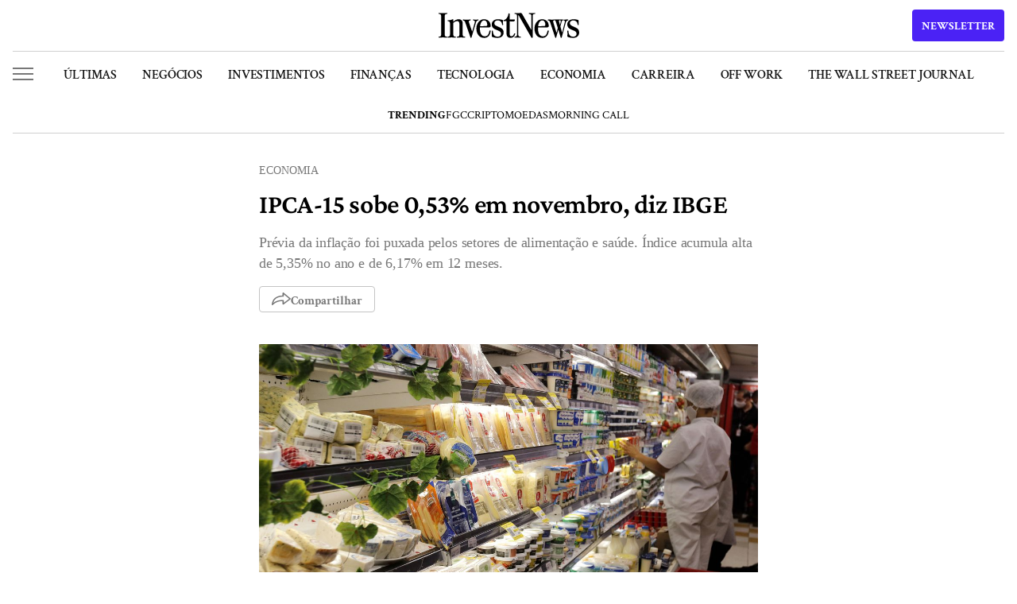

--- FILE ---
content_type: text/html; charset=UTF-8
request_url: https://investnews.com.br/economia/ipca-15-sobe-053-em-novembro-diz-ibge/
body_size: 31951
content:
<!DOCTYPE html>
<html lang="pt-BR" prefix="og: https://ogp.me/ns#">

<head>
	<meta charset="UTF-8">
	<meta name="google-site-verification" content="yT1rKoWz89EuYh7TjpIXGguK4cWeXAEpf1qFl8kP0Bc" />
	<meta name="viewport" id="viewport" content="width=device-width" />
	<meta name="google-site-verification" content="roTpQQ5Qcv4KfDN_kZ5F06wCdETOwNUh2dpd6_7volM" />
		<link rel="preconnect" href="https://www.googletagmanager.com">
<link rel="dns-prefetch" href="//www.googletagmanager.com">
<!-- InvestNews YouTube Schema v2.3.4 LOADED -->

<!-- Search Engine Optimization by Rank Math PRO - https://rankmath.com/ -->
<title>IPCA-15 sobe 0,53% em novembro, diz IBGE | InvestNews</title>
<meta name="description" content="Prévia da inflação foi puxada pelos setores de alimentação e saúde. Índice acumula alta de 5,35% no ano e de 6,17% em 12 meses."/>
<meta name="robots" content="follow, index, max-snippet:-1, max-video-preview:-1, max-image-preview:large"/>
<link rel="canonical" href="https://investnews.com.br/economia/ipca-15-sobe-053-em-novembro-diz-ibge/" />
<meta property="og:locale" content="pt_BR" />
<meta property="og:type" content="article" />
<meta property="og:title" content="IPCA-15 sobe 0,53% em novembro, diz IBGE | InvestNews" />
<meta property="og:description" content="Prévia da inflação foi puxada pelos setores de alimentação e saúde. Índice acumula alta de 5,35% no ano e de 6,17% em 12 meses." />
<meta property="og:url" content="https://investnews.com.br/economia/ipca-15-sobe-053-em-novembro-diz-ibge/" />
<meta property="og:site_name" content="InvestNews" />
<meta property="article:publisher" content="https://www.facebook.com/investnewsbr/" />
<meta property="article:tag" content="alimentos" />
<meta property="article:tag" content="Inflação" />
<meta property="article:section" content="Economia" />
<meta property="og:updated_time" content="2022-11-24T10:00:57-03:00" />
<meta property="og:image" content="https://media.investnews.com.br/uploads/2022/07/20.05.2020.supermercado_rio_de_janeiro_0520203149-1200x800.jpg" />
<meta property="og:image:secure_url" content="https://media.investnews.com.br/uploads/2022/07/20.05.2020.supermercado_rio_de_janeiro_0520203149-1200x800.jpg" />
<meta property="og:image:alt" content="IPCA-15 sobe 0,53% em novembro, diz IBGE" />
<meta property="article:published_time" content="2022-11-24T09:27:17-03:00" />
<meta property="article:modified_time" content="2022-11-24T10:00:57-03:00" />
<meta name="twitter:card" content="summary_large_image" />
<meta name="twitter:title" content="IPCA-15 sobe 0,53% em novembro, diz IBGE | InvestNews" />
<meta name="twitter:description" content="Prévia da inflação foi puxada pelos setores de alimentação e saúde. Índice acumula alta de 5,35% no ano e de 6,17% em 12 meses." />
<meta name="twitter:site" content="@@InvestNewsBR" />
<meta name="twitter:creator" content="@InvestNewsBR" />
<meta name="twitter:image" content="https://media.investnews.com.br/uploads/2022/07/20.05.2020.supermercado_rio_de_janeiro_0520203149-1200x800.jpg" />
<meta name="twitter:label1" content="Written by" />
<meta name="twitter:data1" content="Redação InvestNews" />
<meta name="twitter:label2" content="Time to read" />
<meta name="twitter:data2" content="2 minutes" />
<script type="application/ld+json" class="rank-math-schema-pro">{"@context":"https://schema.org","@graph":[{"@type":"Organization","@id":"https://investnews.com.br/#organization","name":"InvestNews","url":"https://investnews.com.br","sameAs":["https://www.facebook.com/investnewsbr/","https://twitter.com/@InvestNewsBR"],"email":"investnews@easynvest.com.br","logo":{"@type":"ImageObject","@id":"https://investnews.com.br/#logo","url":"https://media.investnews.com.br/uploads/2025/01/Avatar_1000x1000-1-1-300x300-1.png","contentUrl":"https://media.investnews.com.br/uploads/2025/01/Avatar_1000x1000-1-1-300x300-1.png","caption":"InvestNews","inLanguage":"pt-BR","width":"300","height":"300"}},{"@type":"WebSite","@id":"https://investnews.com.br/#website","url":"https://investnews.com.br","name":"InvestNews","publisher":{"@id":"https://investnews.com.br/#organization"},"inLanguage":"pt-BR"},{"@type":"ImageObject","@id":"https://media.investnews.com.br/uploads/2022/07/20.05.2020.supermercado_rio_de_janeiro_0520203149.jpg","url":"https://media.investnews.com.br/uploads/2022/07/20.05.2020.supermercado_rio_de_janeiro_0520203149.jpg","width":"1170","height":"700","caption":"Funcion\u00e1ria repondo queijos e latic\u00ednios em prateleiras refrigeradas de um supermercado.","inLanguage":"pt-BR"},{"@type":"BreadcrumbList","@id":"https://investnews.com.br/economia/ipca-15-sobe-053-em-novembro-diz-ibge/#breadcrumb","itemListElement":[{"@type":"ListItem","position":"1","item":{"@id":"https://investnews.com.br","name":"Home"}},{"@type":"ListItem","position":"2","item":{"@id":"https://investnews.com.br/economia/","name":"Economia"}},{"@type":"ListItem","position":"3","item":{"@id":"https://investnews.com.br/economia/ipca-15-sobe-053-em-novembro-diz-ibge/","name":"IPCA-15 sobe 0,53% em novembro, diz IBGE"}}]},{"@type":"WebPage","@id":"https://investnews.com.br/economia/ipca-15-sobe-053-em-novembro-diz-ibge/#webpage","url":"https://investnews.com.br/economia/ipca-15-sobe-053-em-novembro-diz-ibge/","name":"IPCA-15 sobe 0,53% em novembro, diz IBGE | InvestNews","datePublished":"2022-11-24T09:27:17-03:00","dateModified":"2022-11-24T10:00:57-03:00","isPartOf":{"@id":"https://investnews.com.br/#website"},"primaryImageOfPage":{"@id":"https://media.investnews.com.br/uploads/2022/07/20.05.2020.supermercado_rio_de_janeiro_0520203149.jpg"},"inLanguage":"pt-BR","breadcrumb":{"@id":"https://investnews.com.br/economia/ipca-15-sobe-053-em-novembro-diz-ibge/#breadcrumb"}},{"@type":"Person","@id":"https://investnews.com.br/autor/invest-news/","name":"Reda\u00e7\u00e3o InvestNews","description":"Conhe\u00e7a a equipe de jornalistas da Reda\u00e7\u00e3o InvestNews. Cobertura completa sobre finan\u00e7as, economia e investimentos, com an\u00e1lises que fazem seu dinheiro render.","url":"https://investnews.com.br/autor/invest-news/","image":{"@type":"ImageObject","@id":"https://secure.gravatar.com/avatar/1e448a2b282d265d809800dd05f34c8aac858eb28918daa2f53daf3791dcc112?s=96&amp;d=mm&amp;r=g","url":"https://secure.gravatar.com/avatar/1e448a2b282d265d809800dd05f34c8aac858eb28918daa2f53daf3791dcc112?s=96&amp;d=mm&amp;r=g","caption":"Reda\u00e7\u00e3o InvestNews","inLanguage":"pt-BR"},"sameAs":["https://twitter.com/https://twitter.com/InvestNewsBR"],"worksFor":{"@id":"https://investnews.com.br/#organization"}},{"@type":"NewsArticle","headline":"IPCA-15 sobe 0,53% em novembro, diz IBGE | InvestNews","datePublished":"2022-11-24T09:27:17-03:00","dateModified":"2022-11-24T10:00:57-03:00","articleSection":"Economia","author":{"@id":"https://investnews.com.br/autor/invest-news/","name":"Reda\u00e7\u00e3o InvestNews"},"publisher":{"@id":"https://investnews.com.br/#organization"},"description":"Pr\u00e9via da infla\u00e7\u00e3o foi puxada pelos setores de alimenta\u00e7\u00e3o e sa\u00fade. \u00cdndice acumula alta de 5,35% no ano e de 6,17% em 12 meses.","name":"IPCA-15 sobe 0,53% em novembro, diz IBGE | InvestNews","@id":"https://investnews.com.br/economia/ipca-15-sobe-053-em-novembro-diz-ibge/#richSnippet","isPartOf":{"@id":"https://investnews.com.br/economia/ipca-15-sobe-053-em-novembro-diz-ibge/#webpage"},"image":{"@id":"https://media.investnews.com.br/uploads/2022/07/20.05.2020.supermercado_rio_de_janeiro_0520203149.jpg"},"inLanguage":"pt-BR","mainEntityOfPage":{"@id":"https://investnews.com.br/economia/ipca-15-sobe-053-em-novembro-diz-ibge/#webpage"}}]}</script>
<!-- /Rank Math WordPress SEO plugin -->

<link rel='dns-prefetch' href='//www.google.com' />
<link rel='dns-prefetch' href='//media.investnews.com.br' />
<link rel="alternate" type="application/rss+xml" title="Feed para InvestNews &raquo;" href="https://investnews.com.br/feed/" />
<link rel="alternate" type="application/rss+xml" title="Feed de comentários para InvestNews &raquo;" href="https://investnews.com.br/comments/feed/" />
<link rel="alternate" type="application/rss+xml" title="Feed de comentários para InvestNews &raquo; IPCA-15 sobe 0,53% em novembro, diz IBGE" href="https://investnews.com.br/economia/ipca-15-sobe-053-em-novembro-diz-ibge/feed/" />
<link rel="alternate" title="oEmbed (JSON)" type="application/json+oembed" href="https://investnews.com.br/inv-api/oembed/1.0/embed?url=https%3A%2F%2Finvestnews.com.br%2Feconomia%2Fipca-15-sobe-053-em-novembro-diz-ibge%2F" />
<link rel="alternate" title="oEmbed (XML)" type="text/xml+oembed" href="https://investnews.com.br/inv-api/oembed/1.0/embed?url=https%3A%2F%2Finvestnews.com.br%2Feconomia%2Fipca-15-sobe-053-em-novembro-diz-ibge%2F&#038;format=xml" />
<link rel="alternate" type="application/rss+xml" title="InvestNews &raquo; Stories Feed" href="https://investnews.com.br/web-stories/feed/"><script type="e12e6e63e7f3f28cec83b621-text/javascript">
var ajaxurl = "https://investnews.com.br/wp/wp-admin/admin-ajax.php";
var siteurl = "https://investnews.com.br/wp";
var homeurl = "https://investnews.com.br";
var themeurl = "https://investnews.com.br/app/themes/investnews";
var themedir = themeurl;
</script>        <meta property="og:image:width" content="1200" />
        <meta property="og:image:height" content="630" />
        <meta name="robots" content="max-image-preview:large">
        <!-- investnews.com.br is managing ads with Advanced Ads 2.0.16 – https://wpadvancedads.com/ --><script id="investnews-ad-ready" type="e12e6e63e7f3f28cec83b621-text/javascript">
			window.advanced_ads_ready=function(e,a){a=a||"complete";var d=function(e){return"interactive"===a?"loading"!==e:"complete"===e};d(document.readyState)?e():document.addEventListener("readystatechange",(function(a){d(a.target.readyState)&&e()}),{once:"interactive"===a})},window.advanced_ads_ready_queue=window.advanced_ads_ready_queue||[];		</script>
		<style id='wp-img-auto-sizes-contain-inline-css' type='text/css'>
img:is([sizes=auto i],[sizes^="auto," i]){contain-intrinsic-size:3000px 1500px}
/*# sourceURL=wp-img-auto-sizes-contain-inline-css */
</style>
<style id='classic-theme-styles-inline-css' type='text/css'>
/*! This file is auto-generated */
.wp-block-button__link{color:#fff;background-color:#32373c;border-radius:9999px;box-shadow:none;text-decoration:none;padding:calc(.667em + 2px) calc(1.333em + 2px);font-size:1.125em}.wp-block-file__button{background:#32373c;color:#fff;text-decoration:none}
/*# sourceURL=/wp-includes/css/classic-themes.min.css */
</style>
<link rel='stylesheet' id='global-style-css' href='https://investnews.com.br/app/themes/investnews/assets/css/global.css?ver=ab4a1faa' type='text/css' media='all' />
<link rel='stylesheet' id='newsletter-style-css' href='https://investnews.com.br/app/themes/investnews/assets/css/newsletter.css?ver=ab4a1faa' type='text/css' media='all' />
<link rel='stylesheet' id='font-crimson-pro-style-css' href='https://investnews.com.br/app/themes/investnews/assets/fonts/CrimsonPro/stylesheet.css?ver=ab4a1faa' type='text/css' media='all' />
<link rel='stylesheet' id='font-crimson-text-style-css' href='https://investnews.com.br/app/themes/investnews/assets/fonts/CrimsonText/stylesheet.css?ver=ab4a1faa' type='text/css' media='all' />
<link rel='stylesheet' id='default-post-css-css' href='https://investnews.com.br/app/themes/investnews/assets/css/posts/default.css?ver=ab4a1faa' type='text/css' media='all' />
<link rel='stylesheet' id='related-posts-css-css' href='https://investnews.com.br/app/themes/investnews/components/on-code/related-posts/assets/css/related-posts.css?ver=ab4a1faa' type='text/css' media='all' />
<link rel='stylesheet' id='wp-block-paragraph-css' href='https://investnews.com.br/wp/wp-includes/blocks/paragraph/style.min.css?ver=6.9' type='text/css' media='all' />
<link rel='stylesheet' id='wp-block-image-css' href='https://investnews.com.br/wp/wp-includes/blocks/image/style.min.css?ver=6.9' type='text/css' media='all' />
<link rel='stylesheet' id='wp-block-heading-css' href='https://investnews.com.br/wp/wp-includes/blocks/heading/style.min.css?ver=6.9' type='text/css' media='all' />
<script type="e12e6e63e7f3f28cec83b621-text/javascript" src="https://investnews.com.br/wp/wp-includes/js/jquery/jquery.min.js?ver=3.7.1" id="jquery-core-js"></script>
<script type="e12e6e63e7f3f28cec83b621-text/javascript" src="https://investnews.com.br/wp/wp-includes/js/jquery/jquery-migrate.min.js?ver=3.4.1" id="jquery-migrate-js"></script>
<script type="e12e6e63e7f3f28cec83b621-text/javascript" id="advanced-ads-advanced-js-js-extra">
/* <![CDATA[ */
var advads_options = {"blog_id":"1","privacy":{"enabled":false,"state":"not_needed"}};
//# sourceURL=advanced-ads-advanced-js-js-extra
/* ]]> */
</script>
<script type="e12e6e63e7f3f28cec83b621-text/javascript" src="https://investnews.com.br/app/plugins/advanced-ads/public/assets/js/advanced.min.js?ver=2.0.16" id="advanced-ads-advanced-js-js"></script>
<link rel="https://api.w.org/" href="https://investnews.com.br/inv-api/" /><link rel="alternate" title="JSON" type="application/json" href="https://investnews.com.br/inv-api/wp/v2/posts/385959" /><link rel='shortlink' href='https://investnews.com.br/?p=385959' />
<link rel="preload" as="image" href="https://media.investnews.com.br/uploads/2022/07/20.05.2020.supermercado_rio_de_janeiro_0520203149.jpg">
		<script type="e12e6e63e7f3f28cec83b621-text/javascript">
			var advadsCfpQueue = [];
			var advadsCfpAd = function( adID ) {
				if ( 'undefined' === typeof advadsProCfp ) {
					advadsCfpQueue.push( adID )
				} else {
					advadsProCfp.addElement( adID )
				}
			}
		</script>
		<style>.wp-block-gallery.is-cropped .blocks-gallery-item picture{height:100%;width:100%;}</style><link rel="amphtml" href="https://investnews.com.br/economia/ipca-15-sobe-053-em-novembro-diz-ibge/amp/">    <script type="e12e6e63e7f3f28cec83b621-text/javascript">
    // Page-specific GTM optimization
    window.gtmPageConfig = {
        pageType: 'article',
        
        // Critical events that should be tracked immediately
        criticalEvents: ['page_view', 'user_engagement', 'form_submit'],
        
        // Non-critical events that can be delayed
        delayedEvents: ['scroll_tracking', 'video_tracking', 'download_tracking'],
        
        // Initialize page-specific tracking
        init: function() {
            // Add page-specific data to dataLayer
            window.dataLayer = window.dataLayer || [];
            window.dataLayer.push({
                'page_type': this.pageType,
                'content_group1': this.pageType,
                'custom_dimension_1': this.pageType
            });
        }
    };
    
    // Initialize page config
    window.gtmPageConfig.init();
    </script>
    <link rel="icon" href="https://media.investnews.com.br/uploads/2024/03/favicon-96x96.ico" sizes="32x32" />
<link rel="icon" href="https://media.investnews.com.br/uploads/2024/03/favicon.ico" sizes="192x192" />
<link rel="apple-touch-icon" href="https://media.investnews.com.br/uploads/2024/03/favicon.ico" />
<meta name="msapplication-TileImage" content="https://media.investnews.com.br/uploads/2024/03/favicon.ico" />
		<style type="text/css" id="wp-custom-css">
			.single-post .post-content [id^="instagram-embed-"] {
    height: 1060px;
}

@media (max-width: 600px) {
	.single-post .post-content [id^="instagram-embed-"] {
    height: 700px;
	}
}		</style>
			
		<link href='https://www.facebook.com' rel='preconnect' />
	<link href='https://www.google-analytics.com' rel='preconnect' />
	<link href='https://www.ajax.googleapis.com' rel='preconnect' />
	<link href='https://www.googleapis.com' rel='preconnect' />
	<script type="e12e6e63e7f3f28cec83b621-text/javascript">
	window.dataLayer = window.dataLayer || [];
	</script>
			<script type="e12e6e63e7f3f28cec83b621-text/javascript">
		window.dataLayer.push({"autor":"Reda\u00e7\u00e3o InvestNews","category":"economia","topico_principal":"alimentos"});
	</script>
		<!-- Google Tag Manager -->
	 <script type="e12e6e63e7f3f28cec83b621-text/javascript">(function(w,d,s,l,i){w[l]=w[l]||[];w[l].push({'gtm.start':
new Date().getTime(),event:'gtm.js'});var f=d.getElementsByTagName(s)[0],
j=d.createElement(s),dl=l!='dataLayer'?'&l='+l:'';j.async=true;j.src=
'https://www.googletagmanager.com/gtm.js?id='+i+dl;f.parentNode.insertBefore(j,f);
})(window,document,'script','dataLayer','GTM-WGWPT6C');</script>
	<!-- End Google Tag Manager --->
	 
	<!-- FigPii Asynchronous Tracking Code -->
	<!-- <script>!function(){var n=document.createElement('script');n.crossOrigin='anonymous',n.async='async',n.src='https://tracking-cdn.figpii.com/1738b15aa03cd959b2d170c2b8fcf411.js',document.head.append(n),window._fpEvent=window._fpEvent||[]}();</script> -->
	<!-- End FigPii Asynchronous Tracking Code -->
	<style id='global-styles-inline-css' type='text/css'>
:root{--wp--preset--aspect-ratio--square: 1;--wp--preset--aspect-ratio--4-3: 4/3;--wp--preset--aspect-ratio--3-4: 3/4;--wp--preset--aspect-ratio--3-2: 3/2;--wp--preset--aspect-ratio--2-3: 2/3;--wp--preset--aspect-ratio--16-9: 16/9;--wp--preset--aspect-ratio--9-16: 9/16;--wp--preset--color--black: #000000;--wp--preset--color--cyan-bluish-gray: #abb8c3;--wp--preset--color--white: #ffffff;--wp--preset--color--pale-pink: #f78da7;--wp--preset--color--vivid-red: #cf2e2e;--wp--preset--color--luminous-vivid-orange: #ff6900;--wp--preset--color--luminous-vivid-amber: #fcb900;--wp--preset--color--light-green-cyan: #7bdcb5;--wp--preset--color--vivid-green-cyan: #00d084;--wp--preset--color--pale-cyan-blue: #8ed1fc;--wp--preset--color--vivid-cyan-blue: #0693e3;--wp--preset--color--vivid-purple: #9b51e0;--wp--preset--gradient--vivid-cyan-blue-to-vivid-purple: linear-gradient(135deg,rgb(6,147,227) 0%,rgb(155,81,224) 100%);--wp--preset--gradient--light-green-cyan-to-vivid-green-cyan: linear-gradient(135deg,rgb(122,220,180) 0%,rgb(0,208,130) 100%);--wp--preset--gradient--luminous-vivid-amber-to-luminous-vivid-orange: linear-gradient(135deg,rgb(252,185,0) 0%,rgb(255,105,0) 100%);--wp--preset--gradient--luminous-vivid-orange-to-vivid-red: linear-gradient(135deg,rgb(255,105,0) 0%,rgb(207,46,46) 100%);--wp--preset--gradient--very-light-gray-to-cyan-bluish-gray: linear-gradient(135deg,rgb(238,238,238) 0%,rgb(169,184,195) 100%);--wp--preset--gradient--cool-to-warm-spectrum: linear-gradient(135deg,rgb(74,234,220) 0%,rgb(151,120,209) 20%,rgb(207,42,186) 40%,rgb(238,44,130) 60%,rgb(251,105,98) 80%,rgb(254,248,76) 100%);--wp--preset--gradient--blush-light-purple: linear-gradient(135deg,rgb(255,206,236) 0%,rgb(152,150,240) 100%);--wp--preset--gradient--blush-bordeaux: linear-gradient(135deg,rgb(254,205,165) 0%,rgb(254,45,45) 50%,rgb(107,0,62) 100%);--wp--preset--gradient--luminous-dusk: linear-gradient(135deg,rgb(255,203,112) 0%,rgb(199,81,192) 50%,rgb(65,88,208) 100%);--wp--preset--gradient--pale-ocean: linear-gradient(135deg,rgb(255,245,203) 0%,rgb(182,227,212) 50%,rgb(51,167,181) 100%);--wp--preset--gradient--electric-grass: linear-gradient(135deg,rgb(202,248,128) 0%,rgb(113,206,126) 100%);--wp--preset--gradient--midnight: linear-gradient(135deg,rgb(2,3,129) 0%,rgb(40,116,252) 100%);--wp--preset--font-size--small: 13px;--wp--preset--font-size--medium: 20px;--wp--preset--font-size--large: 36px;--wp--preset--font-size--x-large: 42px;--wp--preset--spacing--20: 0.44rem;--wp--preset--spacing--30: 0.67rem;--wp--preset--spacing--40: 1rem;--wp--preset--spacing--50: 1.5rem;--wp--preset--spacing--60: 2.25rem;--wp--preset--spacing--70: 3.38rem;--wp--preset--spacing--80: 5.06rem;--wp--preset--shadow--natural: 6px 6px 9px rgba(0, 0, 0, 0.2);--wp--preset--shadow--deep: 12px 12px 50px rgba(0, 0, 0, 0.4);--wp--preset--shadow--sharp: 6px 6px 0px rgba(0, 0, 0, 0.2);--wp--preset--shadow--outlined: 6px 6px 0px -3px rgb(255, 255, 255), 6px 6px rgb(0, 0, 0);--wp--preset--shadow--crisp: 6px 6px 0px rgb(0, 0, 0);}:root :where(.is-layout-flow) > :first-child{margin-block-start: 0;}:root :where(.is-layout-flow) > :last-child{margin-block-end: 0;}:root :where(.is-layout-flow) > *{margin-block-start: 24px;margin-block-end: 0;}:root :where(.is-layout-constrained) > :first-child{margin-block-start: 0;}:root :where(.is-layout-constrained) > :last-child{margin-block-end: 0;}:root :where(.is-layout-constrained) > *{margin-block-start: 24px;margin-block-end: 0;}:root :where(.is-layout-flex){gap: 24px;}:root :where(.is-layout-grid){gap: 24px;}body .is-layout-flex{display: flex;}.is-layout-flex{flex-wrap: wrap;align-items: center;}.is-layout-flex > :is(*, div){margin: 0;}body .is-layout-grid{display: grid;}.is-layout-grid > :is(*, div){margin: 0;}.has-black-color{color: var(--wp--preset--color--black) !important;}.has-cyan-bluish-gray-color{color: var(--wp--preset--color--cyan-bluish-gray) !important;}.has-white-color{color: var(--wp--preset--color--white) !important;}.has-pale-pink-color{color: var(--wp--preset--color--pale-pink) !important;}.has-vivid-red-color{color: var(--wp--preset--color--vivid-red) !important;}.has-luminous-vivid-orange-color{color: var(--wp--preset--color--luminous-vivid-orange) !important;}.has-luminous-vivid-amber-color{color: var(--wp--preset--color--luminous-vivid-amber) !important;}.has-light-green-cyan-color{color: var(--wp--preset--color--light-green-cyan) !important;}.has-vivid-green-cyan-color{color: var(--wp--preset--color--vivid-green-cyan) !important;}.has-pale-cyan-blue-color{color: var(--wp--preset--color--pale-cyan-blue) !important;}.has-vivid-cyan-blue-color{color: var(--wp--preset--color--vivid-cyan-blue) !important;}.has-vivid-purple-color{color: var(--wp--preset--color--vivid-purple) !important;}.has-black-background-color{background-color: var(--wp--preset--color--black) !important;}.has-cyan-bluish-gray-background-color{background-color: var(--wp--preset--color--cyan-bluish-gray) !important;}.has-white-background-color{background-color: var(--wp--preset--color--white) !important;}.has-pale-pink-background-color{background-color: var(--wp--preset--color--pale-pink) !important;}.has-vivid-red-background-color{background-color: var(--wp--preset--color--vivid-red) !important;}.has-luminous-vivid-orange-background-color{background-color: var(--wp--preset--color--luminous-vivid-orange) !important;}.has-luminous-vivid-amber-background-color{background-color: var(--wp--preset--color--luminous-vivid-amber) !important;}.has-light-green-cyan-background-color{background-color: var(--wp--preset--color--light-green-cyan) !important;}.has-vivid-green-cyan-background-color{background-color: var(--wp--preset--color--vivid-green-cyan) !important;}.has-pale-cyan-blue-background-color{background-color: var(--wp--preset--color--pale-cyan-blue) !important;}.has-vivid-cyan-blue-background-color{background-color: var(--wp--preset--color--vivid-cyan-blue) !important;}.has-vivid-purple-background-color{background-color: var(--wp--preset--color--vivid-purple) !important;}.has-black-border-color{border-color: var(--wp--preset--color--black) !important;}.has-cyan-bluish-gray-border-color{border-color: var(--wp--preset--color--cyan-bluish-gray) !important;}.has-white-border-color{border-color: var(--wp--preset--color--white) !important;}.has-pale-pink-border-color{border-color: var(--wp--preset--color--pale-pink) !important;}.has-vivid-red-border-color{border-color: var(--wp--preset--color--vivid-red) !important;}.has-luminous-vivid-orange-border-color{border-color: var(--wp--preset--color--luminous-vivid-orange) !important;}.has-luminous-vivid-amber-border-color{border-color: var(--wp--preset--color--luminous-vivid-amber) !important;}.has-light-green-cyan-border-color{border-color: var(--wp--preset--color--light-green-cyan) !important;}.has-vivid-green-cyan-border-color{border-color: var(--wp--preset--color--vivid-green-cyan) !important;}.has-pale-cyan-blue-border-color{border-color: var(--wp--preset--color--pale-cyan-blue) !important;}.has-vivid-cyan-blue-border-color{border-color: var(--wp--preset--color--vivid-cyan-blue) !important;}.has-vivid-purple-border-color{border-color: var(--wp--preset--color--vivid-purple) !important;}.has-vivid-cyan-blue-to-vivid-purple-gradient-background{background: var(--wp--preset--gradient--vivid-cyan-blue-to-vivid-purple) !important;}.has-light-green-cyan-to-vivid-green-cyan-gradient-background{background: var(--wp--preset--gradient--light-green-cyan-to-vivid-green-cyan) !important;}.has-luminous-vivid-amber-to-luminous-vivid-orange-gradient-background{background: var(--wp--preset--gradient--luminous-vivid-amber-to-luminous-vivid-orange) !important;}.has-luminous-vivid-orange-to-vivid-red-gradient-background{background: var(--wp--preset--gradient--luminous-vivid-orange-to-vivid-red) !important;}.has-very-light-gray-to-cyan-bluish-gray-gradient-background{background: var(--wp--preset--gradient--very-light-gray-to-cyan-bluish-gray) !important;}.has-cool-to-warm-spectrum-gradient-background{background: var(--wp--preset--gradient--cool-to-warm-spectrum) !important;}.has-blush-light-purple-gradient-background{background: var(--wp--preset--gradient--blush-light-purple) !important;}.has-blush-bordeaux-gradient-background{background: var(--wp--preset--gradient--blush-bordeaux) !important;}.has-luminous-dusk-gradient-background{background: var(--wp--preset--gradient--luminous-dusk) !important;}.has-pale-ocean-gradient-background{background: var(--wp--preset--gradient--pale-ocean) !important;}.has-electric-grass-gradient-background{background: var(--wp--preset--gradient--electric-grass) !important;}.has-midnight-gradient-background{background: var(--wp--preset--gradient--midnight) !important;}.has-small-font-size{font-size: var(--wp--preset--font-size--small) !important;}.has-medium-font-size{font-size: var(--wp--preset--font-size--medium) !important;}.has-large-font-size{font-size: var(--wp--preset--font-size--large) !important;}.has-x-large-font-size{font-size: var(--wp--preset--font-size--x-large) !important;}
/*# sourceURL=global-styles-inline-css */
</style>
</head>

<body class="wp-singular post-template-default single single-post postid-385959 single-format-standard wp-theme-investnews menu-slim aa-prefix-investnews-ad-">
	<noscript><iframe src="https://www.googletagmanager.com/ns.html?id=GTM-WGWPT6C" height="0" width="0" style="display:none;visibility:hidden"></iframe></noscript>

	
<header id="header-investnews" class="">
        <div class="container fixed">
        <div class="top">
            <div class="side-menu-button short" role="button">
                <span class="bar"></span>
                <span class="bar"></span>
                <span class="bar"></span>
            </div>
            <div class="middle">
                            <a href="https://investnews.com.br" title="Logo InvestNews" class="logo">
                                            <svg xmlns="http://www.w3.org/2000/svg" fill="none" viewBox="0 0 316 57" class="logo-img">
                            <path fill="#000" d="M5.758 7.327c0-1.68-.378-2.844-1.135-3.495-.703-.704-1.92-1.11-3.65-1.219C.324 2.613 0 2.261 0 1.557c0-.271.081-.488.243-.65A1.1 1.1 0 0 1 1.054.58l2.028.082c2.379.216 5.326.325 8.84.325H7.705c3.514 0 6.46-.109 8.84-.325L18.572.58c.325 0 .568.109.73.325.216.163.325.38.325.65 0 .705-.325 1.057-.974 1.057-1.73.109-2.973.515-3.73 1.22-.703.65-1.055 1.815-1.055 3.494v41.777c0 1.68.352 2.871 1.055 3.576.757.65 2 1.03 3.73 1.138.65 0 .974.352.974 1.056 0 .271-.108.515-.325.732-.162.163-.405.244-.73.244l-2.027-.081c-2.38-.217-5.326-.326-8.84-.326h4.217c-3.514 0-6.461.109-8.84.326l-2.028.08c-.324 0-.594-.08-.81-.243A1.19 1.19 0 0 1 0 54.874c0-.704.324-1.056.973-1.056 1.73-.109 2.947-.488 3.65-1.138.757-.705 1.135-1.896 1.135-3.576V7.327ZM52.93 55.443c-3.514 0-6.461.109-8.84.326l-2.028.08c-.324 0-.594-.08-.81-.243a1.19 1.19 0 0 1-.244-.732c0-.704.325-1.056.973-1.056 1.73-.109 2.947-.488 3.65-1.138.757-.705 1.135-1.896 1.135-3.576V25.127c0-2.005-.432-3.55-1.297-4.633-.866-1.138-2.136-1.707-3.812-1.707-1.622 0-3.109.38-4.46 1.138-1.298.705-3.002 1.924-5.11 3.658v-2.439c4.488-4.389 8.759-6.583 12.814-6.583 3.082 0 5.407.867 6.975 2.6 1.568 1.735 2.352 4.146 2.352 7.235l-.081 24.708c0 1.68.35 2.871 1.054 3.576.757.65 2 1.03 3.73 1.138.65 0 .974.352.974 1.056 0 .271-.108.515-.325.732-.162.163-.405.244-.73.244l-2.027-.081c-2.38-.217-5.326-.326-8.84-.326h4.947Zm-21.086 0c-3.515 0-6.462.109-8.84.326l-2.028.08c-.325 0-.595-.08-.811-.243a1.19 1.19 0 0 1-.243-.732c0-.704.324-1.056.973-1.056 1.73-.109 2.947-.488 3.65-1.138.756-.705 1.135-1.896 1.135-3.576v-25.44c0-2.926-1.46-4.497-4.38-4.714-.703-.108-1.054-.46-1.054-1.057 0-.27.081-.487.243-.65.217-.217.487-.325.811-.325 2-.054 3.704-.217 5.11-.488 1.405-.27 2.92-.785 4.542-1.544.648-.325 1.162-.406 1.54-.244.433.109.65.488.65 1.138v33.324c0 1.68.35 2.871 1.053 3.576.758.65 2.001 1.03 3.731 1.138.649 0 .973.352.973 1.056 0 .271-.108.515-.324.732-.162.163-.405.244-.73.244l-2.027-.081c-2.38-.217-5.326-.326-8.84-.326h4.866ZM72.909 56.5c-.595 0-1.027-.38-1.298-1.138L60.014 22.12c-.54-1.626-1.163-2.79-1.865-3.495-.65-.759-1.595-1.22-2.839-1.382-.703-.108-1.054-.46-1.054-1.056 0-.65.351-.976 1.054-.976l1.784.081c1.73.217 3.704.326 5.92.326.812 0 1.65-.027 2.515-.082.865-.054 1.703-.108 2.514-.162l3.244-.163c.27 0 .487.081.649.244.216.163.324.38.324.65 0 .542-.297.867-.892.976-1.622.325-2.676.84-3.163 1.544-.432.704-.432 1.68 0 2.926l6.65 19.262c.109.217.217.407.325.57.108.108.216.162.324.162.27 0 .46-.27.568-.813l5.272-19.181c.324-1.246.243-2.222-.244-2.926-.432-.705-1.405-1.22-2.92-1.544-.594-.163-.891-.488-.891-.976 0-.27.08-.487.243-.65.216-.163.46-.244.73-.244.486 0 1.324.054 2.514.163 1.297.108 2.379.162 3.244.162l2.433-.162 2.27-.163c.704 0 1.055.325 1.055.975 0 .596-.351.949-1.054 1.057-1.19.109-2.163.542-2.92 1.3-.703.76-1.297 1.951-1.784 3.577l-9.975 33.242c-.27.759-.65 1.138-1.136 1.138Zm29.74 0c-3.947 0-7.273-.975-9.976-2.926-2.65-2.005-4.623-4.606-5.92-7.802-1.244-3.198-1.866-6.665-1.866-10.404 0-3.847.757-7.342 2.271-10.485 1.514-3.197 3.596-5.716 6.245-7.559 2.65-1.842 5.596-2.763 8.84-2.763 2.974 0 5.569.65 7.786 1.95 2.271 1.301 4.001 3.09 5.19 5.365 1.244 2.221 1.866 4.714 1.866 7.477 0 1.03-.271 1.87-.811 2.52-.487.596-1.244.894-2.271.894h-26.52V30.41l19.14-.488c.919-.054 1.595-.298 2.027-.731.487-.488.73-1.246.73-2.276 0-2.98-.649-5.337-1.946-7.071-1.244-1.788-2.92-2.682-5.029-2.682-2.92 0-5.244 1.68-6.974 5.039-1.677 3.36-2.514 7.992-2.514 13.898 0 4.823.892 8.832 2.676 12.03 1.838 3.196 4.595 4.795 8.272 4.795 2.812 0 5.029-.921 6.651-2.764 1.676-1.896 2.892-4.93 3.649-9.103.216-.92.73-1.354 1.541-1.3.541 0 .919.19 1.135.569.217.38.271.894.163 1.544-1.785 9.753-6.57 14.63-14.355 14.63Zm29.474 0c-3.838 0-7.407-.596-10.705-1.788-.703-.217-1.217-.542-1.541-.975-.27-.488-.378-1.111-.324-1.87.216-2.492.216-5.987 0-10.484-.054-.434.027-.76.243-.976.27-.217.595-.325.973-.325.703 0 1.081.38 1.136 1.138.378 4.497 1.486 7.721 3.325 9.672 1.892 1.95 4.433 2.926 7.623 2.926 2.325 0 4.136-.596 5.434-1.788 1.298-1.192 1.947-2.845 1.947-4.958 0-1.517-.46-2.818-1.379-3.902-.919-1.083-2.298-2.004-4.136-2.763l-7.137-3.007c-5.461-2.33-8.192-5.988-8.192-10.973 0-3.576 1.298-6.448 3.893-8.615 2.596-2.167 6.083-3.251 10.462-3.251 3.731 0 7.083.542 10.057 1.625.757.271 1.108.949 1.054 2.032-.162 2.005-.135 4.769.081 8.29.055.38-.027.678-.243.895a1.099 1.099 0 0 1-.811.325c-.703 0-1.108-.38-1.217-1.138-.324-2.98-1.297-5.256-2.919-6.827-1.622-1.626-3.839-2.466-6.65-2.52-2.379-.054-4.272.488-5.677 1.626-1.406 1.083-2.109 2.546-2.109 4.389 0 1.408.351 2.628 1.054 3.657.757.976 2.028 1.87 3.812 2.682l8.678 3.983c2.595 1.192 4.46 2.655 5.596 4.389 1.135 1.68 1.703 3.766 1.703 6.258 0 3.685-1.244 6.665-3.731 8.94-2.487 2.222-5.92 3.333-10.3 3.333Zm29.788-.081c-2.974 0-5.245-.813-6.813-2.439-1.568-1.68-2.352-4.064-2.352-7.152v-27.96l-6.083-.324c-.324 0-.594-.082-.811-.244a1.191 1.191 0 0 1-.243-.732c0-.542.351-.894 1.054-1.056 2.812-.813 5.11-2.466 6.894-4.958 1.838-2.493 2.947-5.392 3.325-8.697.054-.433.216-.786.487-1.057.27-.27.622-.406 1.054-.406.433 0 .757.136.973.406.271.271.406.65.406 1.138v12.273h10.137c.595 0 1.001.081 1.217.244.27.163.405.542.405 1.138 0 .759-.405 1.49-1.216 2.194-.757.65-1.703.949-2.838.894l-7.705-.406v28.284c0 1.789.324 3.116.973 3.983.703.813 1.784 1.22 3.244 1.22 1.244 0 2.325-.462 3.244-1.382.973-.976 1.784-2.412 2.433-4.308.217-.65.649-.948 1.298-.894.486 0 .811.217.973.65.216.38.216.894 0 1.544-1.027 3.035-2.487 5.148-4.379 6.34-1.839 1.138-3.731 1.707-5.677 1.707Zm45.593-19.263a.947.947 0 0 1 .162.244c.108.217.27.325.486.325.217 0 .325-.217.325-.65V7.327c0-1.68-.379-2.844-1.136-3.495-.702-.704-1.919-1.11-3.649-1.219-.649 0-.973-.352-.973-1.056 0-.271.081-.488.243-.65.216-.217.486-.326.811-.326l2.027.082c2.379.216 5.326.325 8.84.325h-9.407c3.514 0 6.461-.109 8.84-.325L216.1.58c.325 0 .568.109.73.325.216.163.325.38.325.65 0 .705-.325 1.057-.974 1.057-1.73.109-2.973.515-3.73 1.22-.703.65-1.055 1.815-1.055 3.494v47.629c0 .487-.162.867-.486 1.138-.271.27-.622.406-1.055.406-.648 0-1.162-.325-1.541-.975L180.091 6.108c-.216-.325-.405-.488-.568-.488-.27 0-.405.19-.405.57v42.914c0 1.68.351 2.871 1.054 3.576.757.65 2.001 1.03 3.731 1.138.649 0 .973.352.973 1.056 0 .271-.108.515-.324.732-.162.163-.406.244-.73.244l-2.028-.081c-2.379-.217-5.325-.326-8.84-.326h9.408c-3.514 0-6.461.109-8.84.326l-2.028.08c-.324 0-.594-.08-.811-.243a1.191 1.191 0 0 1-.243-.732c0-.704.324-1.056.973-1.056 1.73-.109 2.947-.488 3.65-1.138.757-.705 1.135-1.896 1.135-3.576V7.327c0-1.734-.351-2.953-1.054-3.657-.703-.705-1.892-1.057-3.568-1.057-.649 0-.974-.352-.974-1.056 0-.271.081-.488.243-.65.217-.217.487-.326.812-.326.648 0 1.676.054 3.081.163 1.622.108 3.001.162 4.137.162.648 0 1.567-.054 2.757-.162A16.268 16.268 0 0 1 184.471.5c.865 0 1.541.217 2.027.65.487.38 1.081 1.192 1.785 2.439l19.221 33.567ZM233.178 56.5c-3.946 0-7.272-.975-9.976-2.926-2.649-2.005-4.623-4.606-5.92-7.802-1.244-3.198-1.865-6.665-1.865-10.404 0-3.847.757-7.342 2.271-10.485 1.513-3.197 3.595-5.716 6.244-7.559 2.65-1.842 5.595-2.763 8.841-2.763 2.972 0 5.569.65 7.786 1.95 2.271 1.301 4.001 3.09 5.189 5.365 1.245 2.221 1.866 4.714 1.866 7.477 0 1.03-.271 1.87-.81 2.52-.487.596-1.245.894-2.272.894h-26.52V30.41l19.14-.488c.919-.054 1.595-.298 2.028-.731.487-.488.73-1.246.73-2.276 0-2.98-.649-5.337-1.948-7.071-1.243-1.788-2.918-2.682-5.028-2.682-2.92 0-5.243 1.68-6.974 5.039-1.676 3.36-2.514 7.992-2.514 13.898 0 4.823.892 8.832 2.676 12.03 1.837 3.196 4.596 4.795 8.271 4.795 2.813 0 5.03-.921 6.653-2.764 1.675-1.896 2.892-4.93 3.648-9.103.216-.92.731-1.354 1.541-1.3.541 0 .919.19 1.135.569.217.38.271.894.162 1.544-1.784 9.753-6.568 14.63-14.354 14.63Zm41.066-35.518c.597-2.818.028-4.227-1.702-4.227-.865 0-1.459.353-1.784 1.057-.271.704-.217 1.707.161 3.007l6.084 22.026c.161.542.35.813.566.813.217 0 .408-.27.569-.813l5.271-20.725c.487-1.788.433-3.116-.161-3.983-.542-.867-1.514-1.3-2.92-1.3-1.298 0-2.244.406-2.838 1.219-.542.813-.974 1.842-1.298 3.088l-3.083 12.11-1.134-1.462 2.269-10.81Zm-9.975 21.945c.109.433.216.758.325.975.162.163.324.244.487.244.217 0 .433-.407.649-1.22l3.161-13.491 1.867 1.788-6.407 24.14c-.162.758-.542 1.137-1.136 1.137-.594 0-1.026-.38-1.297-1.138L250.887 22.12c-.54-1.626-1.134-2.79-1.785-3.495-.648-.759-1.62-1.22-2.917-1.382-.704-.108-1.056-.46-1.056-1.056 0-.65.352-.976 1.056-.976l1.702.081 6.812.082 7.463-.082c1.675-.054 4.053-.08 7.137-.08 2.378 0 4.162.026 5.353.08l7.783.082 6.327-.082a16.301 16.301 0 0 1 1.623-.08c.703 0 1.054.324 1.054.974 0 .596-.351.949-1.054 1.057-2.271.325-3.812 1.95-4.622 4.877l-9.004 33.242c-.161.759-.542 1.138-1.136 1.138-.594 0-1.026-.38-1.297-1.138L263.541 20.25c-.38-1.192-.84-2.059-1.379-2.6-.488-.542-1.191-.813-2.11-.813-1.081 0-1.839.406-2.272 1.219-.432.758-.457 1.815-.079 3.17l6.568 21.7Zm37.63 13.573c-3.84 0-7.408-.596-10.706-1.788-.703-.217-1.218-.542-1.541-.975-.271-.488-.378-1.111-.325-1.87.216-2.492.216-5.987 0-10.484-.053-.434.027-.76.243-.976.271-.217.596-.325.974-.325.703 0 1.081.38 1.136 1.138.378 4.497 1.486 7.721 3.325 9.672 1.891 1.95 4.433 2.926 7.622 2.926 2.326 0 4.138-.596 5.435-1.788 1.297-1.192 1.946-2.845 1.946-4.958 0-1.517-.46-2.818-1.38-3.902-.917-1.083-2.296-2.004-4.135-2.763l-7.137-3.007c-5.46-2.33-8.191-5.988-8.191-10.973 0-3.576 1.297-6.448 3.894-8.615 2.595-2.167 6.081-3.251 10.46-3.251 3.733 0 7.085.542 10.057 1.625.758.271 1.109.949 1.054 2.032-.162 2.005-.134 4.769.082 8.29.055.38-.027.678-.244.895a1.098 1.098 0 0 1-.81.325c-.703 0-1.108-.38-1.217-1.138-.324-2.98-1.298-5.256-2.92-6.827-1.621-1.626-3.838-2.466-6.651-2.52-2.378-.054-4.269.488-5.676 1.626-1.406 1.083-2.109 2.546-2.109 4.389 0 1.408.352 2.628 1.056 3.657.755.976 2.027 1.87 3.812 2.682l8.675 3.983c2.597 1.192 4.461 2.655 5.597 4.389 1.136 1.68 1.705 3.766 1.705 6.258 0 3.685-1.245 6.665-3.733 8.94-2.485 2.222-5.92 3.333-10.298 3.333Z" />
                        </svg>
                                    </a>
                                        </div>
                                            <button class="logo-button" type="button" id="newsletter-modal-trigger">
                    <span class="button-text">
                        Newsletter                    </span>
                </button>
                    </div>
        <div class="mid">
            <div class="side-menu-button" role="button">
                <span class="bar"></span>
                <span class="bar"></span>
                <span class="bar"></span>
            </div>
            <div class="header-menu-container"><ul id="header-menu" class="header-menu"><li id="menu-item-644374" class="menu-item menu-item-type-custom menu-item-object-custom menu-item-644374"><a href="/ultimas/">Últimas</a></li>
<li id="menu-item-560638" class="menu-item menu-item-type-taxonomy menu-item-object-category menu-item-560638"><a href="https://investnews.com.br/negocios/">Negócios</a></li>
<li id="menu-item-681947" class="menu-item menu-item-type-taxonomy menu-item-object-category menu-item-681947"><a href="https://investnews.com.br/investimentos/">Investimentos</a></li>
<li id="menu-item-560639" class="menu-item menu-item-type-taxonomy menu-item-object-category menu-item-560639"><a href="https://investnews.com.br/financas/">Finanças</a></li>
<li id="menu-item-644377" class="menu-item menu-item-type-taxonomy menu-item-object-category menu-item-644377"><a href="https://investnews.com.br/tecnologia/">Tecnologia</a></li>
<li id="menu-item-560637" class="menu-item menu-item-type-taxonomy menu-item-object-category current-post-ancestor current-menu-parent current-post-parent menu-item-560637"><a href="https://investnews.com.br/economia/">Economia</a></li>
<li id="menu-item-644380" class="menu-item menu-item-type-taxonomy menu-item-object-category menu-item-644380"><a href="https://investnews.com.br/carreira/">Carreira</a></li>
<li id="menu-item-644381" class="menu-item menu-item-type-taxonomy menu-item-object-category menu-item-644381"><a href="https://investnews.com.br/off-work/">Off Work</a></li>
<li id="menu-item-644383" class="menu-item menu-item-type-taxonomy menu-item-object-category menu-item-644383"><a href="https://investnews.com.br/the-wall-street-journal/">The Wall Street Journal</a></li>
</ul></div>        </div>
    </div>

    <div class="side-menu-area">
        <div class="container">
            <div class="side-menu">
                <div class="container side-menu-container">
                    <div class="side-menu-side">
                        <div class="search">
                            <form role="search" method="get" id="search-form" class="search-form">
                                <div class="content">
                                    <label class="screen-reader-text" for="s">Busca</label>
                                    <input type="text" id="search-input" placeholder="Busca" value="" name="s" id="s" />

                                    <button type="submit" id="search-submit" value="Search">
                                        <svg width="19" height="22" viewBox="0 0 19 22" fill="none" xmlns="http://www.w3.org/2000/svg">
                                            <path d="M17.9417 19.8486L11.919 12.7746C11.6333 12.4403 11.6476 11.946 11.9447 11.6203C13.059 10.3975 13.7018 8.7404 13.5847 6.93474C13.3761 3.69485 10.7019 1.11207 7.45918 1.00351C3.72216 0.880652 0.670827 4.00341 0.905105 7.76043C1.1051 10.9318 3.66502 13.4917 6.83634 13.6917C7.84774 13.7545 8.81342 13.5802 9.67911 13.2174C10.022 13.0745 10.4191 13.1774 10.6619 13.4602L16.8732 20.7543C17.0132 20.9171 17.2074 21 17.4074 21C17.5674 21 17.7303 20.9457 17.8617 20.8343C18.156 20.5829 18.1903 20.1429 17.9417 19.8486ZM2.29363 7.35473C2.29363 4.62339 4.51642 2.40346 7.2449 2.40346C9.97338 2.40346 12.1962 4.62625 12.1962 7.35473C12.1962 10.0832 9.97338 12.306 7.2449 12.306C4.51642 12.306 2.29363 10.0832 2.29363 7.35473Z" fill="#777777" stroke="#777777" />
                                        </svg>
                                    </button>
                                </div>
                            </form>
                        </div>
                                                                            <ul class="side-menu-side-list">
                                                                                                                                                <li class="item">
                                            <a class="item-link" href="/autores/" title="Autores" target="_self">Autores</a>
                                        </li>
                                                                                                                                                                                    <li class="item">
                                            <a class="item-link" href="https://investnews.com.br/politica-de-privacidade/" title="Política de Privacidade" target="_self">Política de Privacidade</a>
                                        </li>
                                                                                                                                                                                    <li class="item">
                                            <a class="item-link" href="https://investnews.com.br/quem-somos/" title="Quem somos" target="_self">Quem somos</a>
                                        </li>
                                                                                                </ul>
                                            </div>
                    <div class="menu-content">
                        <div class="side-menu-header-container"><ul id="side-menu-header" class="side-menu-header"><li id="menu-item-644231" class="menu-item menu-item-type-custom menu-item-object-custom menu-item-has-children menu-item-644231"><a>Notícias</a>
<ul class="sub-menu">
	<li id="menu-item-644232" class="menu-item menu-item-type-taxonomy menu-item-object-category menu-item-644232"><a href="https://investnews.com.br/negocios/">Negócios</a></li>
	<li id="menu-item-644233" class="menu-item menu-item-type-taxonomy menu-item-object-category menu-item-644233"><a href="https://investnews.com.br/financas/">Finanças</a></li>
	<li id="menu-item-644234" class="menu-item menu-item-type-taxonomy menu-item-object-category menu-item-644234"><a href="https://investnews.com.br/tecnologia/">Tecnologia</a></li>
	<li id="menu-item-644235" class="menu-item menu-item-type-taxonomy menu-item-object-category current-post-ancestor current-menu-parent current-post-parent menu-item-644235"><a href="https://investnews.com.br/economia/">Economia</a></li>
	<li id="menu-item-644236" class="menu-item menu-item-type-taxonomy menu-item-object-category menu-item-644236"><a href="https://investnews.com.br/opiniao/">Opinião</a></li>
	<li id="menu-item-644237" class="menu-item menu-item-type-taxonomy menu-item-object-category menu-item-644237"><a href="https://investnews.com.br/carreira/">Carreira</a></li>
	<li id="menu-item-644238" class="menu-item menu-item-type-taxonomy menu-item-object-category menu-item-644238"><a href="https://investnews.com.br/off-work/">Off Work</a></li>
	<li id="menu-item-644239" class="menu-item menu-item-type-taxonomy menu-item-object-category menu-item-644239"><a href="https://investnews.com.br/the-wall-street-journal/">The Wall Street Journal</a></li>
	<li id="menu-item-644240" class="menu-item menu-item-type-custom menu-item-object-custom menu-item-644240"><a href="/ultimas/">Últimas Notícias</a></li>
</ul>
</li>
<li id="menu-item-644241" class="menu-item menu-item-type-post_type menu-item-object-page menu-item-has-children menu-item-644241"><a href="https://investnews.com.br/ferramentas/">Ferramentas</a>
<ul class="sub-menu">
	<li id="menu-item-644242" class="menu-item menu-item-type-post_type menu-item-object-page menu-item-644242"><a href="https://investnews.com.br/ferramentas/calculadoras/">Calculadoras</a></li>
	<li id="menu-item-644243" class="menu-item menu-item-type-post_type menu-item-object-page menu-item-644243"><a href="https://investnews.com.br/ferramentas/comparadores/">Comparadores</a></li>
	<li id="menu-item-644244" class="menu-item menu-item-type-post_type menu-item-object-page menu-item-644244"><a href="https://investnews.com.br/ferramentas/simuladores/">Simuladores</a></li>
</ul>
</li>
<li id="menu-item-644245" class="menu-item menu-item-type-post_type menu-item-object-page menu-item-has-children menu-item-644245"><a href="https://investnews.com.br/cotacao/">Cotações</a>
<ul class="sub-menu">
	<li id="menu-item-644246" class="menu-item menu-item-type-custom menu-item-object-custom menu-item-644246"><a href="/cotacao/cambio/">Câmbio</a></li>
	<li id="menu-item-644247" class="menu-item menu-item-type-custom menu-item-object-custom menu-item-644247"><a href="/cotacao/">Ibovespa</a></li>
	<li id="menu-item-644248" class="menu-item menu-item-type-custom menu-item-object-custom menu-item-644248"><a href="/cotacao-criptomoeda/">Criptomoedas</a></li>
</ul>
</li>
<li id="menu-item-644249" class="menu-item menu-item-type-custom menu-item-object-custom menu-item-has-children menu-item-644249"><a>Descubra</a>
<ul class="sub-menu">
	<li id="menu-item-669195" class="menu-item menu-item-type-custom menu-item-object-custom menu-item-669195"><a href="https://investnews.beehiiv.com/" target="_blank" rel="noopener noreferrer">Newsletter</a></li>
	<li id="menu-item-644251" class="menu-item menu-item-type-custom menu-item-object-custom menu-item-644251"><a href="/guias/">Guias de investimento</a></li>
	<li id="menu-item-644252" class="menu-item menu-item-type-custom menu-item-object-custom menu-item-644252"><a href="/perfis/">Perfis</a></li>
</ul>
</li>
<li id="menu-item-644253" class="menu-item menu-item-type-custom menu-item-object-custom menu-item-has-children menu-item-644253"><a>Conteúdo de marca</a>
<ul class="sub-menu">
	<li id="menu-item-730401" class="menu-item menu-item-type-custom menu-item-object-custom menu-item-730401"><a href="https://investnews.com.br/patrocinados/nubank/">Nubank</a></li>
	<li id="menu-item-644254" class="menu-item menu-item-type-custom menu-item-object-custom menu-item-644254"><a href="https://investnews.com.br/patrocinados/nubank-cripto/" title="Nubank">Nubank Cripto</a></li>
	<li id="menu-item-732516" class="menu-item menu-item-type-custom menu-item-object-custom menu-item-732516"><a href="https://investnews.com.br/patrocinados/nu-empresas/">Nu Empresas</a></li>
</ul>
</li>
</ul></div>                    </div>
                </div>
                <div class="container side-menu-mobile-container">
                    <div class="side-menu-side">
                        <div class="search">
                            <form role="search" method="get" id="search-form-mobile" class="search-form">
                                <div class="content">
                                    <label class="screen-reader-text" for="s">Busca</label>
                                    <input type="text" id="search-input-mobile" placeholder="Busca" value="" name="s" id="s" />

                                    <button type="submit" id="search-submit-mobile" value="Search">
                                        <svg width="19" height="22" viewBox="0 0 19 22" fill="none" xmlns="http://www.w3.org/2000/svg">
                                            <path d="M17.9417 19.8486L11.919 12.7746C11.6333 12.4403 11.6476 11.946 11.9447 11.6203C13.059 10.3975 13.7018 8.7404 13.5847 6.93474C13.3761 3.69485 10.7019 1.11207 7.45918 1.00351C3.72216 0.880652 0.670827 4.00341 0.905105 7.76043C1.1051 10.9318 3.66502 13.4917 6.83634 13.6917C7.84774 13.7545 8.81342 13.5802 9.67911 13.2174C10.022 13.0745 10.4191 13.1774 10.6619 13.4602L16.8732 20.7543C17.0132 20.9171 17.2074 21 17.4074 21C17.5674 21 17.7303 20.9457 17.8617 20.8343C18.156 20.5829 18.1903 20.1429 17.9417 19.8486ZM2.29363 7.35473C2.29363 4.62339 4.51642 2.40346 7.2449 2.40346C9.97338 2.40346 12.1962 4.62625 12.1962 7.35473C12.1962 10.0832 9.97338 12.306 7.2449 12.306C4.51642 12.306 2.29363 10.0832 2.29363 7.35473Z" fill="#777777" stroke="#777777" />
                                        </svg>
                                    </button>
                                </div>
                            </form>
                        </div>
                    </div>
                    <div class="menu-content">
                        <div class="side-menu-header-mobile-container"><ul id="side-menu-header-mobile" class="side-menu-header-mobile"><li id="menu-item-644261" class="menu-item menu-item-type-custom menu-item-object-custom menu-item-644261"><a href="/ultimas/">Últimas</a></li>
<li id="menu-item-644262" class="menu-item menu-item-type-taxonomy menu-item-object-category menu-item-644262"><a href="https://investnews.com.br/negocios/">Negócios</a></li>
<li id="menu-item-681949" class="menu-item menu-item-type-taxonomy menu-item-object-category menu-item-681949"><a href="https://investnews.com.br/investimentos/">Investimentos</a></li>
<li id="menu-item-644263" class="menu-item menu-item-type-taxonomy menu-item-object-category menu-item-644263"><a href="https://investnews.com.br/financas/">Finanças</a></li>
<li id="menu-item-644264" class="menu-item menu-item-type-taxonomy menu-item-object-category menu-item-644264"><a href="https://investnews.com.br/tecnologia/">Tecnologia</a></li>
<li id="menu-item-644265" class="menu-item menu-item-type-taxonomy menu-item-object-category current-post-ancestor current-menu-parent current-post-parent menu-item-644265"><a href="https://investnews.com.br/economia/">Economia</a></li>
<li id="menu-item-644266" class="menu-item menu-item-type-taxonomy menu-item-object-category menu-item-644266"><a href="https://investnews.com.br/carreira/">Carreira</a></li>
<li id="menu-item-644267" class="menu-item menu-item-type-taxonomy menu-item-object-category menu-item-644267"><a href="https://investnews.com.br/off-work/">Off Work</a></li>
<li id="menu-item-644268" class="menu-item menu-item-type-taxonomy menu-item-object-category menu-item-644268"><a href="https://investnews.com.br/the-wall-street-journal/">The Wall Street Journal</a></li>
<li id="menu-item-644269" class="menu-item menu-item-type-post_type menu-item-object-page menu-item-has-children menu-item-644269"><a href="https://investnews.com.br/ferramentas/">Ferramentas</a>
<ul class="sub-menu">
	<li id="menu-item-644270" class="menu-item menu-item-type-post_type menu-item-object-page menu-item-644270"><a href="https://investnews.com.br/ferramentas/calculadoras/">Calculadoras</a></li>
	<li id="menu-item-644271" class="menu-item menu-item-type-post_type menu-item-object-page menu-item-644271"><a href="https://investnews.com.br/ferramentas/comparadores/">Comparadores</a></li>
	<li id="menu-item-644272" class="menu-item menu-item-type-post_type menu-item-object-page menu-item-644272"><a href="https://investnews.com.br/ferramentas/simuladores/">Simuladores</a></li>
</ul>
</li>
<li id="menu-item-644273" class="menu-item menu-item-type-post_type menu-item-object-page menu-item-has-children menu-item-644273"><a href="https://investnews.com.br/cotacao/">Cotações</a>
<ul class="sub-menu">
	<li id="menu-item-644274" class="menu-item menu-item-type-custom menu-item-object-custom menu-item-644274"><a href="/cotacao/">Ibovespa</a></li>
	<li id="menu-item-644275" class="menu-item menu-item-type-custom menu-item-object-custom menu-item-644275"><a href="/cotacao-criptomoeda/">Criptomoedas</a></li>
</ul>
</li>
<li id="menu-item-644276" class="menu-item menu-item-type-custom menu-item-object-custom menu-item-644276"><a href="/perfis/">Perfis</a></li>
<li id="menu-item-644277" class="menu-item menu-item-type-custom menu-item-object-custom menu-item-644277"><a href="/guias/">Guias de investimento</a></li>
<li id="menu-item-644278" class="menu-item menu-item-type-custom menu-item-object-custom menu-item-has-children menu-item-644278"><a>Conteúdo de marca</a>
<ul class="sub-menu">
	<li id="menu-item-644291" class="menu-item menu-item-type-custom menu-item-object-custom menu-item-644291"><a href="https://investnews.com.br/patrocinados/nubank/">Nubank</a></li>
	<li id="menu-item-732522" class="menu-item menu-item-type-custom menu-item-object-custom menu-item-732522"><a href="https://investnews.com.br/patrocinados/nubank-cripto/">Nubank Cripto</a></li>
	<li id="menu-item-732523" class="menu-item menu-item-type-custom menu-item-object-custom menu-item-732523"><a href="https://investnews.com.br/patrocinados/nu-empresas/">Nu Empresas</a></li>
</ul>
</li>
</ul></div>                    </div>
                                                                <ul class="side-menu-side-list">
                                                                                                                                <li class="item">
                                        <a class="item-link" href="/autores/" title="Autores" target="_self">Autores</a>
                                    </li>
                                                                                                                                                                <li class="item">
                                        <a class="item-link" href="https://investnews.com.br/politica-de-privacidade/" title="Política de Privacidade" target="_self">Política de Privacidade</a>
                                    </li>
                                                                                                                                                                <li class="item">
                                        <a class="item-link" href="https://investnews.com.br/quem-somos/" title="Quem somos" target="_self">Quem somos</a>
                                    </li>
                                                                                    </ul>
                                                                <div class="social-networks">
                                                            <a class="item-link" href="https://www.facebook.com/investnewsbr/?locale=pt_BR" title="Facebook" target="_self">
                                    <img width="8" height="15" src="https://media.investnews.com.br/uploads/2025/02/Facebook.png" class="attachment-full size-full" alt="Cruz branca." decoding="async" />                                </a>
                                                            <a class="item-link" href="https://www.youtube.com/channel/UCo0jMsIPccAXghE_FCWIdNg" title="YouTube" target="_self">
                                    <img width="20" height="15" src="https://media.investnews.com.br/uploads/2025/02/YouTube.png" class="attachment-full size-full" alt="Botão de play preto." decoding="async" />                                </a>
                                                            <a class="item-link" href="https://br.linkedin.com/company/investnewsbr" title="LinkedIn" target="_self">
                                    <img width="14" height="15" src="https://media.investnews.com.br/uploads/2025/02/LinkedIn.png" class="attachment-full size-full" alt="Letra ñ em negrito." decoding="async" />                                </a>
                                                            <a class="item-link" href="https://www.instagram.com/investnewsbr/" title="Instagram" target="_self">
                                    <img width="16" height="17" src="https://media.investnews.com.br/uploads/2025/02/Instagram-1.png" class="attachment-full size-full" alt="Ícone pixelado preto: círculo com um quadrado menor no centro." decoding="async" />                                </a>
                                                            <a class="item-link" href="https://www.tiktok.com/@investnewsbr" title="TikTok" target="_self">
                                    <img width="14" height="17" src="https://media.investnews.com.br/uploads/2025/02/TikTok-1.png" class="attachment-full size-full" alt="Ícone de nota musical: uma colcheia." decoding="async" />                                </a>
                                                    </div>
                                    </div>
            </div>
        </div>
        <div class="trending">
            <div class="container">
                <div class="menu-links-em-alta-container"><ul id="menu-links-em-alta" class="trending-menu-header"><li id="menu-item-title" class="menu-item menu-item-type-custom menu-item-object-custom">TRENDING</li><li id="menu-item-645359" class="menu-item menu-item-type-custom menu-item-object-custom menu-item-645359"><a href="https://investnews.com.br/tag/fgc/" title="Investir para viver">FGC</a></li>
<li id="menu-item-539057" class="menu-item menu-item-type-custom menu-item-object-custom menu-item-539057"><a href="https://investnews.com.br/tag/criptomoedas/">Criptomoedas</a></li>
<li id="menu-item-724946" class="menu-item menu-item-type-custom menu-item-object-custom menu-item-724946"><a href="https://investnews.com.br/tag/morning-call/">Morning call</a></li>
</ul></div>            </div>
        </div>
    </div>

    <div class="sticky">
        <div class="container top">
            <div class="side-menu-button short" role="button">
                <span class="bar"></span>
                <span class="bar"></span>
                <span class="bar"></span>
            </div>
            <div class="middle">
                            <a href="https://investnews.com.br" title="Logo InvestNews" class="logo">
                                            <svg xmlns="http://www.w3.org/2000/svg" fill="none" viewBox="0 0 316 57" class="logo-img">
                            <path fill="#000" d="M5.758 7.327c0-1.68-.378-2.844-1.135-3.495-.703-.704-1.92-1.11-3.65-1.219C.324 2.613 0 2.261 0 1.557c0-.271.081-.488.243-.65A1.1 1.1 0 0 1 1.054.58l2.028.082c2.379.216 5.326.325 8.84.325H7.705c3.514 0 6.46-.109 8.84-.325L18.572.58c.325 0 .568.109.73.325.216.163.325.38.325.65 0 .705-.325 1.057-.974 1.057-1.73.109-2.973.515-3.73 1.22-.703.65-1.055 1.815-1.055 3.494v41.777c0 1.68.352 2.871 1.055 3.576.757.65 2 1.03 3.73 1.138.65 0 .974.352.974 1.056 0 .271-.108.515-.325.732-.162.163-.405.244-.73.244l-2.027-.081c-2.38-.217-5.326-.326-8.84-.326h4.217c-3.514 0-6.461.109-8.84.326l-2.028.08c-.324 0-.594-.08-.81-.243A1.19 1.19 0 0 1 0 54.874c0-.704.324-1.056.973-1.056 1.73-.109 2.947-.488 3.65-1.138.757-.705 1.135-1.896 1.135-3.576V7.327ZM52.93 55.443c-3.514 0-6.461.109-8.84.326l-2.028.08c-.324 0-.594-.08-.81-.243a1.19 1.19 0 0 1-.244-.732c0-.704.325-1.056.973-1.056 1.73-.109 2.947-.488 3.65-1.138.757-.705 1.135-1.896 1.135-3.576V25.127c0-2.005-.432-3.55-1.297-4.633-.866-1.138-2.136-1.707-3.812-1.707-1.622 0-3.109.38-4.46 1.138-1.298.705-3.002 1.924-5.11 3.658v-2.439c4.488-4.389 8.759-6.583 12.814-6.583 3.082 0 5.407.867 6.975 2.6 1.568 1.735 2.352 4.146 2.352 7.235l-.081 24.708c0 1.68.35 2.871 1.054 3.576.757.65 2 1.03 3.73 1.138.65 0 .974.352.974 1.056 0 .271-.108.515-.325.732-.162.163-.405.244-.73.244l-2.027-.081c-2.38-.217-5.326-.326-8.84-.326h4.947Zm-21.086 0c-3.515 0-6.462.109-8.84.326l-2.028.08c-.325 0-.595-.08-.811-.243a1.19 1.19 0 0 1-.243-.732c0-.704.324-1.056.973-1.056 1.73-.109 2.947-.488 3.65-1.138.756-.705 1.135-1.896 1.135-3.576v-25.44c0-2.926-1.46-4.497-4.38-4.714-.703-.108-1.054-.46-1.054-1.057 0-.27.081-.487.243-.65.217-.217.487-.325.811-.325 2-.054 3.704-.217 5.11-.488 1.405-.27 2.92-.785 4.542-1.544.648-.325 1.162-.406 1.54-.244.433.109.65.488.65 1.138v33.324c0 1.68.35 2.871 1.053 3.576.758.65 2.001 1.03 3.731 1.138.649 0 .973.352.973 1.056 0 .271-.108.515-.324.732-.162.163-.405.244-.73.244l-2.027-.081c-2.38-.217-5.326-.326-8.84-.326h4.866ZM72.909 56.5c-.595 0-1.027-.38-1.298-1.138L60.014 22.12c-.54-1.626-1.163-2.79-1.865-3.495-.65-.759-1.595-1.22-2.839-1.382-.703-.108-1.054-.46-1.054-1.056 0-.65.351-.976 1.054-.976l1.784.081c1.73.217 3.704.326 5.92.326.812 0 1.65-.027 2.515-.082.865-.054 1.703-.108 2.514-.162l3.244-.163c.27 0 .487.081.649.244.216.163.324.38.324.65 0 .542-.297.867-.892.976-1.622.325-2.676.84-3.163 1.544-.432.704-.432 1.68 0 2.926l6.65 19.262c.109.217.217.407.325.57.108.108.216.162.324.162.27 0 .46-.27.568-.813l5.272-19.181c.324-1.246.243-2.222-.244-2.926-.432-.705-1.405-1.22-2.92-1.544-.594-.163-.891-.488-.891-.976 0-.27.08-.487.243-.65.216-.163.46-.244.73-.244.486 0 1.324.054 2.514.163 1.297.108 2.379.162 3.244.162l2.433-.162 2.27-.163c.704 0 1.055.325 1.055.975 0 .596-.351.949-1.054 1.057-1.19.109-2.163.542-2.92 1.3-.703.76-1.297 1.951-1.784 3.577l-9.975 33.242c-.27.759-.65 1.138-1.136 1.138Zm29.74 0c-3.947 0-7.273-.975-9.976-2.926-2.65-2.005-4.623-4.606-5.92-7.802-1.244-3.198-1.866-6.665-1.866-10.404 0-3.847.757-7.342 2.271-10.485 1.514-3.197 3.596-5.716 6.245-7.559 2.65-1.842 5.596-2.763 8.84-2.763 2.974 0 5.569.65 7.786 1.95 2.271 1.301 4.001 3.09 5.19 5.365 1.244 2.221 1.866 4.714 1.866 7.477 0 1.03-.271 1.87-.811 2.52-.487.596-1.244.894-2.271.894h-26.52V30.41l19.14-.488c.919-.054 1.595-.298 2.027-.731.487-.488.73-1.246.73-2.276 0-2.98-.649-5.337-1.946-7.071-1.244-1.788-2.92-2.682-5.029-2.682-2.92 0-5.244 1.68-6.974 5.039-1.677 3.36-2.514 7.992-2.514 13.898 0 4.823.892 8.832 2.676 12.03 1.838 3.196 4.595 4.795 8.272 4.795 2.812 0 5.029-.921 6.651-2.764 1.676-1.896 2.892-4.93 3.649-9.103.216-.92.73-1.354 1.541-1.3.541 0 .919.19 1.135.569.217.38.271.894.163 1.544-1.785 9.753-6.57 14.63-14.355 14.63Zm29.474 0c-3.838 0-7.407-.596-10.705-1.788-.703-.217-1.217-.542-1.541-.975-.27-.488-.378-1.111-.324-1.87.216-2.492.216-5.987 0-10.484-.054-.434.027-.76.243-.976.27-.217.595-.325.973-.325.703 0 1.081.38 1.136 1.138.378 4.497 1.486 7.721 3.325 9.672 1.892 1.95 4.433 2.926 7.623 2.926 2.325 0 4.136-.596 5.434-1.788 1.298-1.192 1.947-2.845 1.947-4.958 0-1.517-.46-2.818-1.379-3.902-.919-1.083-2.298-2.004-4.136-2.763l-7.137-3.007c-5.461-2.33-8.192-5.988-8.192-10.973 0-3.576 1.298-6.448 3.893-8.615 2.596-2.167 6.083-3.251 10.462-3.251 3.731 0 7.083.542 10.057 1.625.757.271 1.108.949 1.054 2.032-.162 2.005-.135 4.769.081 8.29.055.38-.027.678-.243.895a1.099 1.099 0 0 1-.811.325c-.703 0-1.108-.38-1.217-1.138-.324-2.98-1.297-5.256-2.919-6.827-1.622-1.626-3.839-2.466-6.65-2.52-2.379-.054-4.272.488-5.677 1.626-1.406 1.083-2.109 2.546-2.109 4.389 0 1.408.351 2.628 1.054 3.657.757.976 2.028 1.87 3.812 2.682l8.678 3.983c2.595 1.192 4.46 2.655 5.596 4.389 1.135 1.68 1.703 3.766 1.703 6.258 0 3.685-1.244 6.665-3.731 8.94-2.487 2.222-5.92 3.333-10.3 3.333Zm29.788-.081c-2.974 0-5.245-.813-6.813-2.439-1.568-1.68-2.352-4.064-2.352-7.152v-27.96l-6.083-.324c-.324 0-.594-.082-.811-.244a1.191 1.191 0 0 1-.243-.732c0-.542.351-.894 1.054-1.056 2.812-.813 5.11-2.466 6.894-4.958 1.838-2.493 2.947-5.392 3.325-8.697.054-.433.216-.786.487-1.057.27-.27.622-.406 1.054-.406.433 0 .757.136.973.406.271.271.406.65.406 1.138v12.273h10.137c.595 0 1.001.081 1.217.244.27.163.405.542.405 1.138 0 .759-.405 1.49-1.216 2.194-.757.65-1.703.949-2.838.894l-7.705-.406v28.284c0 1.789.324 3.116.973 3.983.703.813 1.784 1.22 3.244 1.22 1.244 0 2.325-.462 3.244-1.382.973-.976 1.784-2.412 2.433-4.308.217-.65.649-.948 1.298-.894.486 0 .811.217.973.65.216.38.216.894 0 1.544-1.027 3.035-2.487 5.148-4.379 6.34-1.839 1.138-3.731 1.707-5.677 1.707Zm45.593-19.263a.947.947 0 0 1 .162.244c.108.217.27.325.486.325.217 0 .325-.217.325-.65V7.327c0-1.68-.379-2.844-1.136-3.495-.702-.704-1.919-1.11-3.649-1.219-.649 0-.973-.352-.973-1.056 0-.271.081-.488.243-.65.216-.217.486-.326.811-.326l2.027.082c2.379.216 5.326.325 8.84.325h-9.407c3.514 0 6.461-.109 8.84-.325L216.1.58c.325 0 .568.109.73.325.216.163.325.38.325.65 0 .705-.325 1.057-.974 1.057-1.73.109-2.973.515-3.73 1.22-.703.65-1.055 1.815-1.055 3.494v47.629c0 .487-.162.867-.486 1.138-.271.27-.622.406-1.055.406-.648 0-1.162-.325-1.541-.975L180.091 6.108c-.216-.325-.405-.488-.568-.488-.27 0-.405.19-.405.57v42.914c0 1.68.351 2.871 1.054 3.576.757.65 2.001 1.03 3.731 1.138.649 0 .973.352.973 1.056 0 .271-.108.515-.324.732-.162.163-.406.244-.73.244l-2.028-.081c-2.379-.217-5.325-.326-8.84-.326h9.408c-3.514 0-6.461.109-8.84.326l-2.028.08c-.324 0-.594-.08-.811-.243a1.191 1.191 0 0 1-.243-.732c0-.704.324-1.056.973-1.056 1.73-.109 2.947-.488 3.65-1.138.757-.705 1.135-1.896 1.135-3.576V7.327c0-1.734-.351-2.953-1.054-3.657-.703-.705-1.892-1.057-3.568-1.057-.649 0-.974-.352-.974-1.056 0-.271.081-.488.243-.65.217-.217.487-.326.812-.326.648 0 1.676.054 3.081.163 1.622.108 3.001.162 4.137.162.648 0 1.567-.054 2.757-.162A16.268 16.268 0 0 1 184.471.5c.865 0 1.541.217 2.027.65.487.38 1.081 1.192 1.785 2.439l19.221 33.567ZM233.178 56.5c-3.946 0-7.272-.975-9.976-2.926-2.649-2.005-4.623-4.606-5.92-7.802-1.244-3.198-1.865-6.665-1.865-10.404 0-3.847.757-7.342 2.271-10.485 1.513-3.197 3.595-5.716 6.244-7.559 2.65-1.842 5.595-2.763 8.841-2.763 2.972 0 5.569.65 7.786 1.95 2.271 1.301 4.001 3.09 5.189 5.365 1.245 2.221 1.866 4.714 1.866 7.477 0 1.03-.271 1.87-.81 2.52-.487.596-1.245.894-2.272.894h-26.52V30.41l19.14-.488c.919-.054 1.595-.298 2.028-.731.487-.488.73-1.246.73-2.276 0-2.98-.649-5.337-1.948-7.071-1.243-1.788-2.918-2.682-5.028-2.682-2.92 0-5.243 1.68-6.974 5.039-1.676 3.36-2.514 7.992-2.514 13.898 0 4.823.892 8.832 2.676 12.03 1.837 3.196 4.596 4.795 8.271 4.795 2.813 0 5.03-.921 6.653-2.764 1.675-1.896 2.892-4.93 3.648-9.103.216-.92.731-1.354 1.541-1.3.541 0 .919.19 1.135.569.217.38.271.894.162 1.544-1.784 9.753-6.568 14.63-14.354 14.63Zm41.066-35.518c.597-2.818.028-4.227-1.702-4.227-.865 0-1.459.353-1.784 1.057-.271.704-.217 1.707.161 3.007l6.084 22.026c.161.542.35.813.566.813.217 0 .408-.27.569-.813l5.271-20.725c.487-1.788.433-3.116-.161-3.983-.542-.867-1.514-1.3-2.92-1.3-1.298 0-2.244.406-2.838 1.219-.542.813-.974 1.842-1.298 3.088l-3.083 12.11-1.134-1.462 2.269-10.81Zm-9.975 21.945c.109.433.216.758.325.975.162.163.324.244.487.244.217 0 .433-.407.649-1.22l3.161-13.491 1.867 1.788-6.407 24.14c-.162.758-.542 1.137-1.136 1.137-.594 0-1.026-.38-1.297-1.138L250.887 22.12c-.54-1.626-1.134-2.79-1.785-3.495-.648-.759-1.62-1.22-2.917-1.382-.704-.108-1.056-.46-1.056-1.056 0-.65.352-.976 1.056-.976l1.702.081 6.812.082 7.463-.082c1.675-.054 4.053-.08 7.137-.08 2.378 0 4.162.026 5.353.08l7.783.082 6.327-.082a16.301 16.301 0 0 1 1.623-.08c.703 0 1.054.324 1.054.974 0 .596-.351.949-1.054 1.057-2.271.325-3.812 1.95-4.622 4.877l-9.004 33.242c-.161.759-.542 1.138-1.136 1.138-.594 0-1.026-.38-1.297-1.138L263.541 20.25c-.38-1.192-.84-2.059-1.379-2.6-.488-.542-1.191-.813-2.11-.813-1.081 0-1.839.406-2.272 1.219-.432.758-.457 1.815-.079 3.17l6.568 21.7Zm37.63 13.573c-3.84 0-7.408-.596-10.706-1.788-.703-.217-1.218-.542-1.541-.975-.271-.488-.378-1.111-.325-1.87.216-2.492.216-5.987 0-10.484-.053-.434.027-.76.243-.976.271-.217.596-.325.974-.325.703 0 1.081.38 1.136 1.138.378 4.497 1.486 7.721 3.325 9.672 1.891 1.95 4.433 2.926 7.622 2.926 2.326 0 4.138-.596 5.435-1.788 1.297-1.192 1.946-2.845 1.946-4.958 0-1.517-.46-2.818-1.38-3.902-.917-1.083-2.296-2.004-4.135-2.763l-7.137-3.007c-5.46-2.33-8.191-5.988-8.191-10.973 0-3.576 1.297-6.448 3.894-8.615 2.595-2.167 6.081-3.251 10.46-3.251 3.733 0 7.085.542 10.057 1.625.758.271 1.109.949 1.054 2.032-.162 2.005-.134 4.769.082 8.29.055.38-.027.678-.244.895a1.098 1.098 0 0 1-.81.325c-.703 0-1.108-.38-1.217-1.138-.324-2.98-1.298-5.256-2.92-6.827-1.621-1.626-3.838-2.466-6.651-2.52-2.378-.054-4.269.488-5.676 1.626-1.406 1.083-2.109 2.546-2.109 4.389 0 1.408.352 2.628 1.056 3.657.755.976 2.027 1.87 3.812 2.682l8.675 3.983c2.597 1.192 4.461 2.655 5.597 4.389 1.136 1.68 1.705 3.766 1.705 6.258 0 3.685-1.245 6.665-3.733 8.94-2.485 2.222-5.92 3.333-10.298 3.333Z" />
                        </svg>
                                    </a>
                                    </div>
                                            <button class="logo-button" type="button" id="newsletter-modal-trigger">
                    <span class="button-text">
                        Newsletter                    </span>
                </button>
                    </div>
    </div>
</header>

<!-- Newsletter Modal -->
<div id="newsletter-modal" class="newsletter-modal" style="display: none;">
    <div class="newsletter-modal-content">
        <div class="newsletter-modal-body">
            <button type="button" class="newsletter-modal-close-mobile" aria-label="Fechar">
                <svg xmlns="http://www.w3.org/2000/svg" width="16" height="17" viewBox="0 0 16 17" fill="none">
                    <path d="M0.541992 0.444366C0.894438 0.150023 1.41126 0.198121 1.70312 0.532257V0.533234L7.55859 7.25101L13.4141 0.533234L13.418 0.528351L13.4766 0.470734C13.7618 0.213305 14.1923 0.180295 14.5098 0.394562L14.5752 0.444366L14.5801 0.448273C14.9201 0.743691 14.9624 1.2551 14.666 1.59476L8.87793 8.22855L8.87695 8.22952C8.75695 8.36567 8.74192 8.55793 8.83203 8.70804L8.87695 8.76956L8.87793 8.77054L14.665 15.4034C14.9719 15.7528 14.9197 16.2683 14.5752 16.5547L14.5742 16.5537C14.4186 16.6896 14.2287 16.75 14.0449 16.75C13.8367 16.75 13.6366 16.6742 13.4805 16.5323L13.4141 16.4659L7.55859 9.74612L1.70312 16.4659L1.70215 16.4678C1.5377 16.653 1.30033 16.75 1.07324 16.75C0.876753 16.75 0.689265 16.6739 0.543945 16.5557L0.538086 16.5508C0.197865 16.2556 0.155004 15.7442 0.451172 15.4043L6.23926 8.77054L6.24023 8.76956C6.37764 8.61396 6.37759 8.38515 6.24023 8.22952L6.23926 8.22855L0.451172 1.59476L0.452148 1.59378C0.146098 1.24429 0.197824 0.730572 0.541992 0.444366Z" fill="#777777"/>
                    <path d="M0.541992 0.444366C0.894438 0.150023 1.41126 0.198121 1.70312 0.532257V0.533234L7.55859 7.25101L13.4141 0.533234L13.418 0.528351L13.4766 0.470734C13.7618 0.213305 14.1923 0.180295 14.5098 0.394562L14.5752 0.444366L14.5801 0.448273C14.9201 0.743691 14.9624 1.2551 14.666 1.59476L8.87793 8.22855L8.87695 8.22952C8.75695 8.36567 8.74192 8.55793 8.83203 8.70804L8.87695 8.76956L8.87793 8.77054L14.665 15.4034C14.9719 15.7528 14.9197 16.2683 14.5752 16.5547L14.5742 16.5537C14.4186 16.6896 14.2287 16.75 14.0449 16.75C13.8367 16.75 13.6366 16.6742 13.4805 16.5323L13.4141 16.4659L7.55859 9.74612L1.70312 16.4659L1.70215 16.4678C1.5377 16.653 1.30033 16.75 1.07324 16.75C0.876753 16.75 0.689265 16.6739 0.543945 16.5557L0.538086 16.5508C0.197865 16.2556 0.155004 15.7442 0.451172 15.4043L6.23926 8.77054L6.24023 8.76956C6.37764 8.61396 6.37759 8.38515 6.24023 8.22952L6.23926 8.22855L0.451172 1.59476L0.452148 1.59378C0.146098 1.24429 0.197824 0.730572 0.541992 0.444366Z" stroke="#777777" stroke-width="0.5"/>
                </svg>
            </button>
            
            <!-- ESTADO INICIAL: Formulário de inscrição -->
            <div class="newsletter-state newsletter-state-initial">
                <div class="newsletter-options">
                    <div class="newsletter-option">
                        <label class="newsletter-option-label">
                            <div class="newsletter-option-icon">
                                <img src="https://investnews.com.br/app/themes/investnews/assets/images/o-essencial.svg" alt="O Essencial" width="95" height="95">
                            </div>
                            <div class="newsletter-option-header">
                                <input type="checkbox" name="newsletter[]" value="o-essencial" class="newsletter-checkbox">
                                <span class="newsletter-checkbox-custom"></span>
                                <h3 class="newsletter-option-title">O Essencial</h3>
                            </div>
                            <p class="newsletter-option-description">Curadoria afiada sobre negócios, economia e investimentos</p>
                        </label>
                    </div>
                    
                    <div class="newsletter-option">
                        <label class="newsletter-option-label">
                            <div class="newsletter-option-icon morning-cripto-icon">
                                <img src="https://investnews.com.br/app/themes/investnews/assets/images/morning-cripto.svg" alt="Morning Cripto" width="95" height="95">
                            </div>
                            <div class="newsletter-option-header">
                                <input type="checkbox" name="newsletter[]" value="morning-cripto" class="newsletter-checkbox">
                                <span class="newsletter-checkbox-custom"></span>
                                <h3 class="newsletter-option-title">Morning Cripto</h3>
                            </div>
                            <p class="newsletter-option-description">Acompanhe o mercado e as notícias importantes do mundo cripto</p>
                        </label>
                    </div>
                </div>
                
                <form class="newsletter-form" id="newsletter-subscribe-form">
                    <input type="hidden" name="newsletter_nonce" value="2e04076951">
                    <input type="hidden" name="website_url" value="">
                    <div class="newsletter-form-inline">
                        <input type="email" name="email" id="newsletter-email" class="newsletter-input" placeholder="E-mail" required>
                        <button type="submit" class="newsletter-submit-btn">INSCREVER</button>
                    </div>
                    <p class="newsletter-privacy-text">
                        Ao clicar em "Inscrever" você estará concordando com a <a href="/politica-de-privacidade" target="_blank" rel="noopener noreferrer">Política de privacidade</a>
                    </p>
                </form>
            </div>
            
            <!-- ESTADO SUCESSO -->
            <div class="newsletter-state newsletter-state-success" style="display: none;">
                <h2 class="newsletter-state-title">Inscrição confirmada!</h2>
                <div class="newsletter-state-divider"></div>
                <div class="newsletter-state-message">
                    <div class="newsletter-state-message-content">
                        A partir de agora você receberá nosso conteúdo em seu e-mail. Acompanhe também em 
                        <a href="https://open.spotify.com/show/YourSpotifyLink" target="_blank" rel="noopener">Spotify</a> e 
                        <a href="https://music.apple.com/YourAppleMusicLink" target="_blank" rel="noopener">Apple Music</a>.
                    </div>
                </div>
            </div>
            
            <!-- ESTADO ERRO -->
            <div class="newsletter-state newsletter-state-error" style="display: none;">
                <h2 class="newsletter-state-title">Erro ao cadastrar o e-mail</h2>
                <div class="newsletter-state-divider"></div>
                <div class="newsletter-state-message">
                    <div class="newsletter-state-message-content">
                        Não foi possível cadastrar seu e-mail em nossa newsletter. Por gentileza, tente cadastrar novamente.
                    </div>
                </div>
                
                <!-- ARIA live region para acessibilidade -->
                <div class="newsletter-aria-announcer" role="status" aria-live="polite" aria-atomic="true" style="position: absolute; left: -9999px; width: 1px; height: 1px; overflow: hidden;">
                </div>
                
                <!-- Barra de progresso -->
                <div class="newsletter-error-progress-bar" style="display: none;">
                    <div class="newsletter-error-progress-fill"></div>
                </div>
                
                <form class="newsletter-form newsletter-form-retry" id="newsletter-retry-form">
                    <input type="hidden" name="newsletter_nonce" value="2e04076951">
                    <input type="hidden" name="website_url" value="">
                    <div class="newsletter-form-inline">
                        <input type="email" name="email" class="newsletter-input" placeholder="Digite seu e-mail" required>
                        <button type="submit" class="newsletter-submit-btn">INSCREVER</button>
                    </div>
                    <p class="newsletter-privacy-text">
                        Ao clicar em "Inscrever" você estará concordando com a <a href="/politica-de-privacidade" target="_blank" rel="noopener noreferrer">Política de privacidade</a>
                    </p>
                </form>
            </div>
        </div>
    </div>
</div>

<section class="singular-post default-post-template">

        <div class="top">
        <div class="container">
                        <a href="https://investnews.com.br/economia/" title="Economia" class="tag">Economia</a>
                        <h1 class="title">IPCA-15 sobe 0,53% em novembro, diz IBGE</h1>
                            <div class="excerpt">Prévia da inflação foi puxada pelos setores de alimentação e saúde. Índice acumula alta de 5,35% no ano e de 6,17% em 12 meses.</div>
                        <div class="share">
            <div class="share-button">
                <div class="icon">
                    <svg xmlns="http://www.w3.org/2000/svg" width="24" height="16" viewBox="0 0 24 16" fill="none">
                        <path d="M0.800145 15.9953C0.684966 15.9953 0.572346 15.9744 0.464846 15.9279C0.139784 15.7906 -0.0445024 15.4788 0.00924793 15.1577L0.0271647 15.06C0.249845 13.7455 0.835979 10.2554 2.57647 8.27312C6.04208 4.31777 11.348 3.85709 13.6004 3.85709V0.727711C13.6004 0.439203 13.7847 0.178615 14.0765 0.0622816C14.3657 -0.0540521 14.7036 -0.00519191 14.939 0.190249L23.7387 7.46111C23.9102 7.60303 24.0049 7.80545 23.9998 8.01718C23.9947 8.22891 23.8872 8.42668 23.708 8.56162L14.9083 15.1066C14.6677 15.2857 14.3375 15.3206 14.0586 15.202C13.7796 15.081 13.6004 14.825 13.6004 14.5458V10.9604C11.7729 10.879 9.97609 11.0954 8.2484 11.6026C4.92612 12.5775 2.69676 14.3946 1.40932 15.7487C1.25318 15.9116 1.0305 16 0.802705 16L0.800145 15.9953ZM13.6849 5.31359C11.842 5.31359 6.9072 5.66259 3.82552 9.18052C2.9348 10.1973 2.38706 11.7701 2.04408 13.1266C3.45951 12.0284 5.34589 10.9255 7.75441 10.2182C9.91978 9.58303 12.1824 9.362 14.4758 9.55744C14.8853 9.59234 15.2001 9.90644 15.2001 10.281V13.0102L21.9752 7.97065L15.2001 2.37267V4.60628C15.2001 4.8087 15.108 4.99948 14.9467 5.13676C14.7855 5.27403 14.573 5.34383 14.3478 5.3322C14.2428 5.32522 14.015 5.31591 13.69 5.31591L13.6849 5.31359Z" fill="#777777"/>
                    </svg>
                </div>
                <div class="text">Compartilhar</div>
                <div class="close">
                    <svg width="16" height="18" viewBox="0 0 16 18" fill="none" xmlns="http://www.w3.org/2000/svg">
                        <path d="M9.37824 9.27059L9.37725 9.26947C9.23982 9.11385 9.23982 8.88484 9.37726 8.72922L9.37824 8.7281L15.166 2.09466C15.166 2.09466 15.166 2.09465 15.166 2.09465C15.4625 1.75485 15.42 1.24323 15.0796 0.947874L15.0797 0.947833L15.0756 0.944476C14.7328 0.659402 14.2188 0.698365 13.918 1.02876L13.9179 1.02872L13.9144 1.03282L8.05884 7.75191L2.20332 1.03282L2.20321 1.0327C1.9113 0.69818 1.39431 0.649977 1.04175 0.944719C0.697668 1.23112 0.645398 1.74553 0.951883 2.09493C0.951974 2.09503 0.952065 2.09513 0.952156 2.09524L6.73939 8.7281L6.73939 8.7281L6.74038 8.72922C6.87781 8.88484 6.87781 9.11385 6.74037 9.26947L6.73939 9.27059L0.951651 15.904C0.951648 15.904 0.951645 15.904 0.951641 15.904C0.655113 16.2439 0.697694 16.7555 1.03804 17.0508L1.03796 17.0509L1.04412 17.0559C1.18944 17.1741 1.37654 17.25 1.57303 17.25C1.80018 17.25 2.03729 17.1529 2.2018 16.9676L2.2018 16.9676L2.20332 16.9659L8.05884 10.2468L13.9144 16.9659L13.9143 16.9659L13.9159 16.9676C14.0791 17.1514 14.3067 17.25 14.5446 17.25C14.7301 17.25 14.9227 17.1897 15.0791 17.0513C15.4203 16.7645 15.4713 16.2523 15.1659 15.904C15.1658 15.9038 15.1656 15.9036 15.1655 15.9035L9.37824 9.27059Z" fill="#777777" stroke="#777777" stroke-width="0.5"/>
                    </svg>
                </div>
            </div>
            <div class="share-options">
                <div class="option-list">
                    <!-- Copiar link -->
                    <a href="https://investnews.com.br/economia/ipca-15-sobe-053-em-novembro-diz-ibge/" title="Copiar link" id="copy-link-button" class="option-item">
                        <div class="option-icon">
                            <svg xmlns="http://www.w3.org/2000/svg" width="18" height="19" viewBox="0 0 18 19" fill="none">
                                <path d="M7.99002 13.7426L5.74563 15.9869C4.84788 16.8847 3.41147 16.8847 2.51371 15.9869C2.06484 15.6278 1.79551 14.9994 1.79551 14.371C1.79551 13.7426 2.06484 13.2039 2.42394 12.755L6.19451 8.98445C7.09227 8.0867 8.52867 8.0867 9.42643 8.98445C9.78553 9.34355 10.3242 9.34355 10.6833 8.98445C11.0424 8.62535 11.0424 8.0867 10.6833 7.72759C9.06733 6.11164 6.46384 6.11164 4.93765 7.72759L1.16708 11.4982C0.359102 12.3061 0 13.2937 0 14.371C0 15.4483 0.448878 16.5256 1.16708 17.2438C1.97506 18.1416 3.05237 18.5007 4.12967 18.5007C5.20698 18.5007 6.19451 18.1416 7.00249 17.3336L9.24688 15.0892C9.60598 14.7301 9.60598 14.1914 9.24688 13.8323C8.88778 13.4732 8.34912 13.3835 7.99002 13.7426Z" fill="#777777"/>
                                <path d="M16.7885 1.71197C15.1725 0.0960101 12.569 0.0960101 11.0428 1.71197L8.79844 3.95636C8.43934 4.31546 8.43934 4.85411 8.79844 5.21321C9.15754 5.57232 9.69619 5.57232 10.0553 5.21321L12.2997 2.96883C13.1974 2.07107 14.6338 2.07107 15.5316 2.96883C15.8907 3.4177 16.16 4.04613 16.16 4.67456C16.16 5.30299 15.8907 5.84164 15.5316 6.29052L11.761 10.0611C10.8633 10.9588 9.42687 10.9588 8.52911 10.0611C8.17001 9.70199 7.63136 9.70199 7.27226 10.0611C6.91315 10.4202 6.91315 10.9588 7.27226 11.318C8.08024 12.1259 9.15754 12.485 10.1451 12.485C11.2224 12.485 12.2099 12.1259 13.0179 11.318L16.7885 7.54738C17.5964 6.7394 17.9555 5.75187 17.9555 4.67456C17.9555 3.50748 17.5067 2.51995 16.7885 1.71197Z" fill="#777777"/>
                            </svg>
                        </div>
                        <div class="option-name">Copiar link</div>
                    </a>
                    <!-- E-mail -->
                    <a href="mailto:?subject=IPCA-15 sobe 0,53% em novembro, diz IBGE;body=https://investnews.com.br/economia/ipca-15-sobe-053-em-novembro-diz-ibge/" title="E-mail" class="option-item">
                        <div class="option-icon">
                            <svg xmlns="http://www.w3.org/2000/svg" width="22" height="19" viewBox="0 0 22 19" fill="none">
                                <path d="M0 0.987389V18.0085C0 18.3085 0.224949 18.5334 0.524881 18.4959H0.899796C7.01091 18.196 16.0464 18.196 21.0702 18.4959H21.4451C21.7451 18.4959 21.97 18.3085 21.97 18.0085V0.987389C21.97 0.724949 21.7451 0.5 21.4826 0.5H0.487389C0.224949 0.5 0 0.724949 0 0.987389ZM15.259 8.8606L19.3831 4.4741C19.683 4.13667 20.2454 4.36162 20.2454 4.81152V13.9969C20.2454 14.4468 19.683 14.6718 19.3831 14.3344L15.259 9.53545C15.1091 9.34799 15.1091 9.04806 15.259 8.8606ZM6.74847 9.49796L2.6244 14.2969C2.32447 14.6343 1.7621 14.4468 1.7621 13.9594V4.81152C1.7621 4.36162 2.32447 4.13667 2.6244 4.4741L6.74847 8.8606C6.93592 9.04806 6.93592 9.34799 6.74847 9.53545V9.49796ZM4.01159 2.22461H17.9584C18.4083 2.22461 18.6333 2.74949 18.3333 3.04942L12.8221 8.89809C12.3347 9.42297 11.6599 9.7229 10.985 9.7229C10.3102 9.7229 9.63531 9.42297 9.14792 8.89809L3.63667 3.04942C3.33674 2.712 3.56169 2.22461 4.01159 2.22461ZM3.5242 15.8715C4.76142 14.4093 7.23586 11.5975 7.98569 10.6977C8.73551 9.79789 8.32311 10.5102 8.47307 10.6227C9.18541 11.1476 10.0477 11.4475 10.9475 11.4475C11.8473 11.4475 12.6346 11.1851 13.347 10.6977C14.0593 10.2103 13.8344 10.5852 14.0218 10.7727L18.4083 15.834C18.7082 16.1714 18.4458 16.6588 18.0334 16.6588C13.8718 16.5464 8.47307 16.5464 3.93661 16.6588C3.48671 16.6588 3.26176 16.1714 3.56169 15.834L3.5242 15.8715Z" fill="#777777"/>
                            </svg>
                        </div>
                        <div class="option-name">E-mail</div>
                    </a>
                    <!-- Imprimir
                    <div onClick="window.print()" id="print-button" class="option-item">
                        <div class="option-icon">
                            <svg xmlns="http://www.w3.org/2000/svg" width="21" height="21" viewBox="0 0 21 21" fill="none">
                                <path d="M16.1825 20.5H4.35366C3.9224 20.5 3.57329 20.1509 3.57329 19.7196V17.0089H0.780373C0.349114 17.0089 0 16.6597 0 16.2285V4.78986C0 4.35861 0.349114 4.00949 0.780373 4.00949H3.55275V1.27819C3.55275 0.846928 3.84026 0.5 4.29205 0.5H16.1414C16.5727 0.5 16.9834 0.846928 16.9834 1.27819V3.98896H19.7558C20.187 3.98896 20.5361 4.33807 20.5361 4.76933V16.1874C20.5361 16.6187 20.187 16.9678 19.7558 16.9678H16.9834V19.6786C16.9834 20.1509 16.6137 20.5 16.1825 20.5ZM5.13403 18.9393H15.4021V12.8811H5.13403V18.9393ZM16.9834 15.4276H18.9548V5.59077H16.2441C16.2235 5.59077 16.203 5.59077 16.1825 5.59077H4.35366C4.33312 5.59077 4.31259 5.59077 4.29205 5.59077H1.58128V15.4276H3.55275V12.1007C3.55275 11.6695 3.90186 11.3204 4.33312 11.3204H16.1619C16.5932 11.3204 16.9423 11.6695 16.9423 12.1007L16.9834 15.4276ZM5.13403 4.00949H15.4021V2.0791H5.13403V4.00949ZM16.1825 9.06138H14.478C14.0467 9.06138 13.6976 8.71226 13.6976 8.28101C13.6976 7.84975 14.0467 7.50063 14.478 7.50063H16.1825C16.6137 7.50063 16.9628 7.84975 16.9628 8.28101C16.9628 8.71226 16.6343 9.06138 16.1825 9.06138Z" fill="#777777"/>
                            </svg>
                        </div>
                        <div class="option-name">Imprimir</div>
                    </div> -->
                    <!-- Whatsapp -->
                    <a href="https://wa.me/?text=IPCA-15 sobe 0,53% em novembro, diz IBGE https://investnews.com.br/economia/ipca-15-sobe-053-em-novembro-diz-ibge/" aria-label="Compartilhar este post no WhatsApp" data-action="share/whatsapp/share" title="Compartilhar este post no WhatsApp" class="option-item" target="_blank" rel="noopener noreferrer">
                        <div class="option-icon">
                            <svg xmlns="http://www.w3.org/2000/svg" width="24" height="19" viewBox="0 0 24 19" fill="none">
                                <path d="M12.3314 0.5H12.3267C7.18292 0.5 3 4.5365 3 9.5C3 11.4688 3.6577 13.2935 4.77602 14.7751L3.61339 18.1186L7.19925 17.0128C8.67441 17.9555 10.4341 18.5 12.3314 18.5C17.4752 18.5 21.6581 14.4624 21.6581 9.5C21.6581 4.53763 17.4752 0.5 12.3314 0.5ZM17.7598 13.2091C17.5347 13.8223 16.6414 14.3307 15.9289 14.4792C15.4415 14.5794 14.8048 14.6593 12.6614 13.802C9.91984 12.7063 8.15431 10.0186 8.01671 9.84425C7.88494 9.66988 6.90888 8.42112 6.90888 7.12963C6.90888 5.83813 7.58874 5.20925 7.86278 4.93925C8.08784 4.71763 8.45984 4.61637 8.81668 4.61637C8.93212 4.61637 9.03591 4.622 9.1292 4.6265C9.40324 4.63775 9.54085 4.6535 9.7216 5.07088C9.94666 5.594 10.4947 6.8855 10.56 7.01825C10.6265 7.151 10.693 7.331 10.5997 7.50538C10.5122 7.68538 10.4353 7.76525 10.2977 7.91825C10.1601 8.07125 10.0295 8.18825 9.89185 8.3525C9.76591 8.49538 9.62364 8.64838 9.78224 8.91275C9.94083 9.1715 10.4889 10.0344 11.2959 10.7274C12.3372 11.6217 13.1815 11.9075 13.4835 12.029C13.7086 12.119 13.9768 12.0976 14.1412 11.9289C14.35 11.7118 14.6077 11.3518 14.8701 10.9974C15.0567 10.7431 15.2922 10.7116 15.5394 10.8016C15.7913 10.886 17.1242 11.5216 17.3983 11.6532C17.6723 11.786 17.853 11.849 17.9195 11.9604C17.9848 12.0718 17.9848 12.5949 17.7598 13.2091Z" fill="#777777"/>
                            </svg>
                        </div>
                        <div class="option-name">Whatsapp</div>
                    </a>
                    <!-- Telegram -->
                    <div onclick="if (!window.__cfRLUnblockHandlers) return false; window.open('https://t.me/share/url?url=https://investnews.com.br/economia/ipca-15-sobe-053-em-novembro-diz-ibge/', 'telegramShare', 'width=626,height=436'); return false;" title="Compartilhar este post no Telegram" class="option-item" data-cf-modified-e12e6e63e7f3f28cec83b621-="">
                        <div class="option-icon">
                            <svg xmlns="http://www.w3.org/2000/svg" width="24" height="19" viewBox="0 0 24 19" fill="none">
                                <path fill-rule="evenodd" clip-rule="evenodd" d="M17.9872 18.3013C18.2847 18.5065 18.6682 18.5578 19.0101 18.4318C19.352 18.3049 19.6033 18.0205 19.6791 17.6758C20.482 14.0001 22.4298 4.69684 23.1607 1.35333C23.2161 1.10133 23.1237 0.839434 22.9205 0.671134C22.7172 0.502833 22.4354 0.454233 22.184 0.545133C18.3097 1.94194 6.37806 6.30244 1.50118 8.06014C1.19164 8.17174 0.990204 8.46154 1.00037 8.77924C1.01146 9.09784 1.23137 9.37414 1.5483 9.46684C3.73541 10.104 6.60628 10.9905 6.60628 10.9905C6.60628 10.9905 7.94793 14.9371 8.6474 16.9441C8.73518 17.1961 8.93754 17.3941 9.20457 17.4625C9.47069 17.53 9.75528 17.4589 9.95394 17.2762C11.0775 16.243 12.8146 14.6454 12.8146 14.6454C12.8146 14.6454 16.1152 17.0026 17.9872 18.3013ZM7.81395 10.4919L9.36535 15.4762L9.71 12.3198C9.71 12.3198 15.704 7.05394 19.121 4.05244C19.2207 3.96424 19.2346 3.81664 19.1514 3.71314C19.0692 3.60964 18.9177 3.58534 18.804 3.65554C14.8438 6.11884 7.81395 10.4919 7.81395 10.4919Z" fill="#777777"/>
                            </svg>
                        </div>
                        <div class="option-name">Telegram</div>
                    </div>
                    <!-- LinkedIn -->
                    <div onclick="if (!window.__cfRLUnblockHandlers) return false; window.open('http://www.linkedin.com/shareArticle?mini=true&url=https://investnews.com.br/economia/ipca-15-sobe-053-em-novembro-diz-ibge/&title=IPCA-15 sobe 0,53% em novembro, diz IBGE', 'linkedinShare', 'width=626,height=436'); return false;" title="Compartilhar este post no LinkedIn" class="option-item" data-cf-modified-e12e6e63e7f3f28cec83b621-="">
                        <div class="option-icon">
                            <svg xmlns="http://www.w3.org/2000/svg" width="24" height="19" viewBox="0 0 24 19" fill="none">
                                <path d="M3.29777 6.47015H7.03474V18.5H3.29777V6.47015ZM5.15881 0.5C6.34988 0.5 7.31762 1.47015 7.31762 2.66418C7.31762 3.85821 6.34988 4.82836 5.15881 4.82836C3.96774 4.82836 3 3.85821 3 2.66418C3 1.47015 3.96774 0.5 5.15881 0.5Z" fill="#777777"/>
                                <path d="M9.37207 6.47038H12.9453V8.11217H12.9899C13.4961 7.17187 14.7021 6.17188 16.5185 6.17188C20.3001 6.17188 20.985 8.66441 20.985 11.9032V18.5002H17.2629V12.6495C17.2629 11.2465 17.2331 9.45546 15.3274 9.45546C13.4217 9.45546 13.0942 10.9778 13.0942 12.545V18.5002H9.37207V6.47038Z" fill="#777777"/>
                            </svg>
                        </div>
                        <div class="option-name">LinkedIn</div>
                    </div>
                    <!-- Facebook -->
                    <div onclick="if (!window.__cfRLUnblockHandlers) return false; window.open('http://www.facebook.com/sharer.php?u=https://investnews.com.br/economia/ipca-15-sobe-053-em-novembro-diz-ibge/&t=IPCA-15 sobe 0,53% em novembro, diz IBGE', 'facebookShare', 'width=626,height=436'); return false;" title="Compartilhar este post no Facebook" class="option-item" data-cf-modified-e12e6e63e7f3f28cec83b621-="">
                        <div class="option-icon">
                            <svg xmlns="http://www.w3.org/2000/svg" width="24" height="19" viewBox="0 0 24 19" fill="none">
                                <path d="M16.7077 0.503745L14.2881 0.5C11.5699 0.5 9.81319 2.23871 9.81319 4.92982V6.97227H7.38045C7.17023 6.97227 7 7.13668 7 7.33949V10.2988C7 10.5016 7.17043 10.6658 7.38045 10.6658H9.81319V18.133C9.81319 18.3358 9.98342 18.5 10.1936 18.5H13.3677C13.5779 18.5 13.7481 18.3356 13.7481 18.133V10.6658H16.5926C16.8028 10.6658 16.973 10.5016 16.973 10.2988L16.9742 7.33949C16.9742 7.24211 16.934 7.14886 16.8628 7.07994C16.7915 7.01103 16.6945 6.97227 16.5935 6.97227H13.7481V5.24086C13.7481 4.40868 13.9537 3.98622 15.0774 3.98622L16.7073 3.98566C16.9173 3.98566 17.0875 3.82124 17.0875 3.61863V0.870775C17.0875 0.668347 16.9175 0.50412 16.7077 0.503745Z" fill="#777777"/>
                            </svg>
                        </div>
                        <div class="option-name">Facebook</div>
                    </div>
                    <!-- X -->
                    <div onclick="if (!window.__cfRLUnblockHandlers) return false; window.open('https://x.com/share?text=IPCA-15 sobe 0,53% em novembro, diz IBGE https://investnews.com.br/economia/ipca-15-sobe-053-em-novembro-diz-ibge/', 'xShare', 'width=626,height=436'); return false;" title="Compartilhar este post no X" class="option-item" data-cf-modified-e12e6e63e7f3f28cec83b621-="">
                        <div class="option-icon">
                            <svg xmlns="http://www.w3.org/2000/svg" width="24" height="19" viewBox="0 0 24 19" fill="none">
                                <path d="M13.4784 8.12066L20.0398 0.5H18.4852L12.7925 7.11473L8.24301 0.5H3L9.87384 10.5059L3 18.5H4.55461L10.5673 11.5119L15.3683 18.5H20.6113L13.4784 8.12066ZM11.3522 10.5974L10.6588 9.59907L5.11092 1.66596H7.49619L11.9695 8.06732L12.663 9.06562L18.4776 17.3798H16.0923L11.3446 10.5898L11.3522 10.5974Z" fill="#777777"/>
                            </svg>
                        </div>
                        <div class="option-name">X</div>
                    </div>
                    <!-- Threads -->
                    <div onclick="if (!window.__cfRLUnblockHandlers) return false; window.open('https://www.threads.net/intent/post?url=https%3A%2F%2Finvestnews.com.br%2Feconomia%2Fipca-15-sobe-053-em-novembro-diz-ibge%2F&text=https%3A%2F%2Finvestnews.com.br%2Feconomia%2Fipca-15-sobe-053-em-novembro-diz-ibge%2F', 'threadsShare', 'width=626,height=436'); return false;" title="Compartilhar este post no Threads" class="option-item" data-cf-modified-e12e6e63e7f3f28cec83b621-="">
                        <div class="option-icon">
                            <svg xmlns="http://www.w3.org/2000/svg" width="24" height="19" viewBox="0 0 24 19" fill="none">
                                <path d="M15.8053 8.73551C15.8906 8.76832 15.9628 8.80769 16.0416 8.8405C17.1374 9.37204 17.938 10.1595 18.358 11.1438C18.9486 12.5153 19.0011 14.7333 17.2227 16.5117C15.8644 17.87 14.2107 18.4803 11.8746 18.5H11.8615C9.23004 18.4803 7.2089 17.5944 5.85053 15.8686C4.64309 14.3265 4.01969 12.1872 4 9.50984V9.49672C4.01969 6.80623 4.64309 4.66697 5.85053 3.13143C7.21546 1.40558 9.2366 0.519686 11.868 0.5H11.8812C14.5191 0.519686 16.5665 1.39902 17.9643 3.1183C18.6533 3.97138 19.1651 4.99508 19.4867 6.18283L17.9708 6.58968C17.7018 5.62505 17.3015 4.79821 16.7634 4.13544C15.6675 2.79019 14.027 2.10117 11.868 2.08804C9.72876 2.10773 8.11447 2.79019 7.06453 4.12887C6.0802 5.37568 5.57492 7.18684 5.55523 9.49672C5.57492 11.8066 6.08677 13.6178 7.06453 14.8711C8.11447 16.2032 9.73533 16.8923 11.868 16.912C13.7973 16.8988 15.0704 16.4395 16.1334 15.3764C17.3474 14.169 17.3212 12.6859 16.934 11.7803C16.7043 11.2488 16.2909 10.8026 15.7397 10.4745C15.6019 11.4851 15.3 12.2856 14.8144 12.9025C14.1713 13.7227 13.2592 14.1624 12.0911 14.228C11.2052 14.274 10.3587 14.064 9.69595 13.6309C8.91506 13.1125 8.45571 12.325 8.40977 11.4063C8.3179 9.59515 9.74845 8.29584 11.9796 8.1646C12.7736 8.11867 13.5151 8.15148 14.1976 8.2696C14.1057 7.71181 13.922 7.27215 13.6529 6.9506C13.2789 6.51094 12.6949 6.28782 11.9205 6.28126H11.8943C11.2709 6.28126 10.4309 6.45188 9.89938 7.26558L8.60663 6.37969C9.32847 5.29038 10.49 4.68666 11.9008 4.68666H11.9336C14.2829 4.69978 15.6806 6.1697 15.8184 8.72238H15.8119V8.72895L15.8053 8.73551ZM9.95844 11.3144C10.0044 12.2528 11.0215 12.6925 12.0058 12.64C12.9639 12.5875 14.0532 12.2135 14.237 9.89701C13.7448 9.78545 13.1936 9.73296 12.6096 9.73296C12.4324 9.73296 12.2486 9.73296 12.0715 9.74608C10.4637 9.83795 9.92563 10.6188 9.965 11.3144H9.95844Z" fill="#777777"/>
                            </svg>
                        </div>
                        <div class="option-name">Threads</div>
                    </div>
                </div>
            </div>
        </div>
    </div>
</div>
                        <div class="featured-image">
            <div class="container">
                <img width="1157" height="692" src="https://media.investnews.com.br/uploads/2022/07/20.05.2020.supermercado_rio_de_janeiro_0520203149.jpg" class="attachment-1256x692 size-1256x692 wp-post-image" alt="Funcionária repondo queijos e laticínios em prateleiras refrigeradas de um supermercado." loading="eager" fetchpriority="high" decoding="async" />                <figcaption class="wp-caption-text">Supermercado na zona sul do Rio de Janeiro.</figcaption>            </div>
        </div>
     
  

    <div class="top top-single">
        <div class="container">

                                                            <div class="author">
                            <span class="by-text">Por</span>
                            <span class="author-list">
                                <a href="https://investnews.com.br/autor/invest-news/" title="Posts by Redação InvestNews" class="author url fn" rel="author">Redação InvestNews</a>                            </span>
                        </div>
                                
<div class="time-informations">
    <div class="info-group">
        <!-- Publication Date and Time -->
        <time datetime="2022-11-24T09:27:17-03:00" itemprop="datePublished" class="date-published">
            24 nov. 2022            <div class="divider">|</div>
            09h27            <div class="divider">|</div>
        </time>
    
        <!-- Reading Time Estimate -->
        <div class="reading-time">
            <svg width="14" height="14" viewBox="0 0 14 14" fill="none" xmlns="http://www.w3.org/2000/svg" aria-hidden="true">
                <g id="Icon - Post - Tempo de leitura">
                    <g id="Icon">
                        <path d="M7.33333 3.00065V6.72451L9.13807 8.52925L8.19526 9.47206L6 7.27679V3.00065H7.33333Z" fill="#777777"/>
                        <path d="M13.3333 7.00065C13.3333 10.6825 10.3486 13.6673 6.66667 13.6673C2.98477 13.6673 0 10.6825 0 7.00065C0 3.31875 2.98477 0.333984 6.66667 0.333984C10.3486 0.333984 13.3333 3.31875 13.3333 7.00065ZM12 7.00065C12 4.05513 9.61219 1.66732 6.66667 1.66732C3.72115 1.66732 1.33333 4.05513 1.33333 7.00065C1.33333 9.94617 3.72115 12.334 6.66667 12.334C9.61219 12.334 12 9.94617 12 7.00065Z" fill="#777777"/>
                    </g>
                </g>
            </svg>
            <span>3 min</span>
        </div>
    </div>

                    
        <!-- Last Modified Date -->
        <time datetime="2022-11-24T10:00:57-03:00" itemprop="dateModified" class="date-modified">
            Atualizado: 24 nov. 2022 | 10h00        </time>
    </div>        </div>
    </div>


        <div class="post-content">

        <div class='floating-ad-container'><div  class="investnews-ad-e9d73e85c1c05d09f6c30c9ca3d59dff" id="investnews-ad-e9d73e85c1c05d09f6c30c9ca3d59dff"></div><p>O Índice Nacional de Preços ao Consumidor Amplo-15 (IPCA-15), considerado a <strong>prévia da inflação </strong>oficial, <strong>subiu 0,53% em novembro</strong>, sobre alta de 0,16% no mês anterior, informou o Instituto Brasileiro de Geografia e Estatística (IBGE), nesta quinta-feira (24). </p></div><p>Pesquisa da Reuters com economistas estimava alta de 0,56% para o período.</p><figure class="wp-block-image size-large"><img decoding="async" width="895" height="540" src="https://media.investnews.com.br/uploads/2022/11/out_1871.png" alt="" class="wp-image-385983"/></figure><p>O <strong>IPCA-15 acumula alta de 5,35% no ano</strong> e de <strong>6,17% em 12 meses</strong>, abaixo dos 6,85% dos 12 meses imediatamente anteriores. Em novembro de 2021, a taxa foi de 1,17%.</p><figure class="wp-block-image size-large"><img decoding="async" width="895" height="540" src="https://media.investnews.com.br/uploads/2022/11/out_1873.png" alt="" class="wp-image-385986"/></figure><h2 class="wp-block-heading">Setores que puxaram alta da inflação </h2><p>Os maiores impactos vieram dos grupos de alimentação e bebidas (0,54%) e saúde e cuidados pessoais (0,91%). Em seguida aparece o grupo transportes, que após a queda de 0,64% verificada em outubro, teve alta de 0,49% em novembro.</p><p>No caso de alimentação, o resultado foi influenciado pelo avanço de 0,60% nos alimentos para consumo no domicílio, com tomate (17,79%), cebola (13,79%) e batata-inglesa (8,99%) em destaque.</p><p>O aumento de 0,49% nos custos de Transportes, após queda de 0,64% em outubro, também ajudou a pressionar o resultado do IPCA-15.</p><figure class="wp-block-image size-large"><img decoding="async" src="https://media.investnews.com.br/uploads/2022/11/2022-11-24T120227Z_1_LYNXMPEIAN0D0_RTROPTP_4_MACRO-IPCA-AGOSTO-1-1024x683.jpg" alt="" class="wp-image-385976"/><figcaption>Bomba de gasolina em posto de combustíveis de Brasília<br />
07/03/2022<br />
REUTERS/Adriano Machado</figcaption></figure><p>Os combustíveis voltaram a subir depois de cinco meses consecutivos de quedas, com alta de 2,04%, mostrando que os efeitos da redução da alíquota de <a href="https://investnews.com.br/guias/o-que-e-icms/">ICMS</a> sobre combustíveis, energia e telecomunicações se dissiparam.</p><p>Em novembro a gasolina subiu 1,67%, depois de recuar 5,92% no mês anterior, exercendo o maior impacto individual no índice do mês. Os preços do etanol e do óleo diesel também avançaram, respectivamente, 6,16% e 0,12%.</p><div  class="investnews-ad-80b6ef4d11c6e68f9796d973ebd1c5f5" id="investnews-ad-80b6ef4d11c6e68f9796d973ebd1c5f5"></div><p>Todos os grupos de produtos e serviços pesquisados tiveram variação positiva em novembro, com exceção de comunicação que apresentou estabilidade. </p><h2 class="wp-block-heading">Taxa de juros</h2><p>Para combater a inflação, o Banco Central elevou a taxa de juros para os atuais 13,75%, nível em que deve encerrar o ano. O presidente do BC, Roberto Campos Neto, afirmou recentemente que a inflação mostra sinais &#8220;incipientes&#8221; de melhora, mas reforçou que é cedo para comemorar e que o país precisa persistir no combate à inflação.</p><p>Campos Neto também vem alertando para a importância do equilíbrio fiscal para a inclusão social, depois de o presidente eleito Luiz Inácio Lula da Silva fazer críticas à austeridade fiscal e à regra do teto de gastos. Ainda não há um texto final da PEC da Transição, que o governo eleito busca aprovar para permitir gastos extra-teto a partir do ano que vem.</p><p>Pesquisa Focus realizada pelo BC com uma centena de economistas mostra que a expectativa do mercado é de que a inflação encerre este ano a 5,88%.</p><p>*<em>Com Reuters.</em></p>
            </div>

        <div class="news-post">
        <div class="newsletter-component" data-component-state="initial">
    <div class="newsletter-component-body">
        
        <!-- ESTADO INICIAL: Formulário de inscrição -->
        <div class="newsletter-component-state newsletter-component-state-initial">
            <div class="newsletter-component-header">
                <h2 class="newsletter-component-title">Nossas newsletters</h2>
            </div>
            
            <!-- Formulário -->
            <form action="" class="notifyMe newsletter-component-form" method="POST">
                <div class="newsletter-component-options">
                    <!-- O Essencial -->
                    <label class="newsletter-component-option-label ">
                        
                        <div class="newsletter-component-option-header">
                            <input type="checkbox" name="newsletter_essencial" id="newsletter_essencial" class="newsletter-component-checkbox" >
                            <span class="newsletter-component-checkbox-custom"></span>
                            <h3 class="newsletter-component-option-title">O Essencial</h3>
                        </div>
                        
                                                <p class="newsletter-component-option-description">Curadoria afiada sobre negócios, economia e investimentos</p>
                                                
                        <a href="https://investnews.beehiiv.com/" target="_blank" rel="noopener noreferrer" class="newsletter-component-saiba-mais">Saiba mais</a>
                    </label>
                    
                    <!-- Morning Cripto -->
                    <label class="newsletter-component-option-label ">
                        
                        <div class="newsletter-component-option-header">
                            <input type="checkbox" name="newsletter_cripto" id="newsletter_cripto" class="newsletter-component-checkbox" >
                            <span class="newsletter-component-checkbox-custom"></span>
                            <h3 class="newsletter-component-option-title">Morning Cripto</h3>
                        </div>
                        
                                                <p class="newsletter-component-option-description">Acompanhe o mercado e as notícias importantes do mundo cripto</p>
                                                
                        <a href="https://morning-cripto-investnews.beehiiv.com/" target="_blank" rel="noopener noreferrer" class="newsletter-component-saiba-mais">Saiba mais</a>
                    </label>
                </div>
                <input type="hidden" name="form_event" value="form_submit_newsletter">
                <input type="hidden" name="form_position" value="box_materia">
                <input name="origem" value="newsletter_investnews" type="hidden">
                <!-- Honeypot field - deve permanecer oculto e vazio -->
                <input type="text" name="website_url" style="display:none !important; position:absolute; left:-9999px;" tabindex="-1" autocomplete="off">
                <input type="hidden" name="newsletter_nonce" value="2e04076951">
                
                <div class="newsletter-component-form-inline">
                    <input type="email" name="email_address_" class="newsletter-component-input" placeholder="E-mail" required onfocus="if (!window.__cfRLUnblockHandlers) return false; this.placeholder = ''" onblur="if (!window.__cfRLUnblockHandlers) return false; this.placeholder = 'E-mail'" data-cf-modified-e12e6e63e7f3f28cec83b621-="">
                    <button type="submit" class="newsletter-component-submit-btn" aria-label="Inscrever-se">
                        INSCREVA-SE                    </button>
                </div>
                
                <p class="newsletter-component-privacy-text">
                    Ao clicar em "Inscrever" você estará concordando com a <a href="https://investnews.com.br/politica-de-privacidade/" target="_blank" rel="noopener noreferrer">Política de privacidade</a>
                </p>
            </form>
        </div>
        
        <!-- ESTADO SUCESSO -->
        <div class="newsletter-component-state newsletter-component-state-success" style="display: none;">
            <div class="newsletter-component-header">
                <h2 class="newsletter-component-title">Inscrição confirmada!</h2>
            </div>
            <div class="newsletter-component-state-message">
                <div class="newsletter-component-state-message-content">
                    A partir de agora você receberá nosso conteúdo em seu e-mail. Acompanhe também em 
                    <a href="https://open.spotify.com/show/69uWskvEmg6iq9QRwyvfio" target="_blank" rel="noopener noreferrer">Spotify</a> e 
                    <a href="https://podcasts.apple.com/br/podcast/o-essencial/id1495385733" target="_blank" rel="noopener noreferrer">Apple Music</a>.
                </div>
            </div>
        </div>
        
        <!-- ESTADO ERRO -->
        <div class="newsletter-component-state newsletter-component-state-error" style="display: none;">
            <div class="newsletter-component-header">
                <h2 class="newsletter-component-title">Erro ao cadastrar o e-mail</h2>
            </div>
            <div class="newsletter-component-state-message">
                <div class="newsletter-component-state-message-content">
                    Não foi possível cadastrar seu e-mail em nossa newsletter. Por gentileza, tente cadastrar novamente.
                </div>
            </div>
            
            <!-- ARIA live region para acessibilidade -->
            <div class="newsletter-component-aria-announcer" role="status" aria-live="polite" aria-atomic="true" style="position: absolute; left: -9999px; width: 1px; height: 1px; overflow: hidden;">
            </div>
            
            <!-- Barra de progresso -->
            <div class="newsletter-component-error-progress-bar" style="display: none;">
                <div class="newsletter-component-error-progress-fill"></div>
            </div>
            
            <form action="" class="notifyMe newsletter-component-form newsletter-component-form-retry" method="POST">
                <input type="hidden" name="form_event" value="form_submit_newsletter">
                <input type="hidden" name="form_position" value="box_materia">
                <input name="origem" value="newsletter_investnews" type="hidden">
                <input type="text" name="website_url" style="display:none !important; position:absolute; left:-9999px;" tabindex="-1" autocomplete="off">
                <input type="hidden" name="newsletter_nonce" value="2e04076951">
                
                <div class="newsletter-component-form-inline">
                    <input type="email" name="email_address_" class="newsletter-component-input" placeholder="Digite seu e-mail" required onfocus="if (!window.__cfRLUnblockHandlers) return false; this.placeholder = ''" onblur="if (!window.__cfRLUnblockHandlers) return false; this.placeholder = 'Digite seu e-mail'" data-cf-modified-e12e6e63e7f3f28cec83b621-="">
                    <button type="submit" class="newsletter-component-submit-btn" aria-label="Tentar novamente">
                        INSCREVA-SE                    </button>
                </div>
                
                <p class="newsletter-component-privacy-text">
                    Ao clicar em "Inscrever" você estará concordando com a <a href="https://investnews.com.br/politica-de-privacidade/" target="_blank" rel="noopener noreferrer">Política de privacidade</a>
                </p>
            </form>
        </div>
        
    </div>
</div>
    </div>
    

            <div class="related-tags">
        <p class="title">Tópicos relacionados</p>
        <div class="tag-list">
                                <a href="https://investnews.com.br/tag/alimentos/" title="alimentos" class="tag-item">
                        alimentos                    </a>
                                    <a href="https://investnews.com.br/tag/inflacao/" title="Inflação" class="tag-item">
                        Inflação                    </a>
                        </div>
    </div>
    
        <div class="post-author-list">
                            <div class="author">
                <div class="top">
                    <a href="https://investnews.com.br/autor/invest-news/" title="Redação InvestNews" class="author-image">
                                                                            <img width="70" height="70" src="https://media.investnews.com.br/uploads/2025/01/investnews_avatar_70x70.webp" class="attachment-70x70 size-70x70" alt="Avatar com logo do InvestNews" decoding="async" />                                            </a>
                    <a href="https://investnews.com.br/autor/invest-news/" title="Redação InvestNews" class="author-name">
                        <strong>Redação InvestNews</strong>
                    </a>
                </div>
                <div class="author-informations">
                    <p class="author-description">
                        O InvestNews publica conteúdos de finanças e economia do Brasil e do mundo por meio de sua equipe de jornalistas e editores. Cobertura completa sobre o mercado financeiro, bolsa de valores e investimentos, entrevistas, análises, recomendações de carteiras, jornalismo de credibilidade, que faz os assuntos que mexem com o seu bolso ganharem mais sentido.                    </p>
                    <ul class="author-social-links">
                                                    <a href="mailto:faleconosco@investnews.com.br" title="faleconosco@investnews.com.br" aria-label="Entrar">
                                <svg xmlns="http://www.w3.org/2000/svg" width="40" height="41" viewBox="0 0 40 41" fill="none">
                                    <circle cx="20" cy="20.501" r="20" fill="#2C2C2C"/>
                                    <path d="M12 13.8801V27.1187C12 27.352 12.172 27.527 12.4014 27.4978H12.6881C17.3611 27.2645 24.2703 27.2645 28.1119 27.4978H28.3986C28.628 27.4978 28.8 27.352 28.8 27.1187V13.8801C28.8 13.6759 28.628 13.501 28.4273 13.501H12.3727C12.172 13.501 12 13.6759 12 13.8801ZM23.6683 20.0037L26.8218 16.5919C27.0512 16.3295 27.4812 16.5045 27.4812 16.8544V23.9986C27.4812 24.3485 27.0512 24.5235 26.8218 24.261L23.6683 20.5285C23.5536 20.3827 23.5536 20.1495 23.6683 20.0037ZM17.1604 20.4994L14.0068 24.2319C13.7775 24.4943 13.3474 24.3485 13.3474 23.9694V16.8544C13.3474 16.5045 13.7775 16.3295 14.0068 16.5919L17.1604 20.0037C17.3038 20.1495 17.3038 20.3827 17.1604 20.5285V20.4994ZM15.0676 14.8423H25.7324C26.0765 14.8423 26.2485 15.2506 26.0191 15.4839L21.8048 20.0328C21.4321 20.4411 20.916 20.6743 20.4 20.6743C19.884 20.6743 19.3679 20.4411 18.9952 20.0328L14.7809 15.4839C14.5515 15.2214 14.7235 14.8423 15.0676 14.8423ZM14.6949 25.4566C15.641 24.3194 17.5331 22.1323 18.1065 21.4325C18.6799 20.7327 18.3645 21.2867 18.4792 21.3742C19.0239 21.7824 19.6833 22.0157 20.3713 22.0157C21.0594 22.0157 21.6614 21.8116 22.2061 21.4325C22.7509 21.0534 22.5788 21.345 22.7222 21.4908L26.0765 25.4274C26.3058 25.6899 26.1051 26.069 25.7898 26.069C22.6075 25.9815 18.4792 25.9815 15.0102 26.069C14.6662 26.069 14.4942 25.6899 14.7235 25.4274L14.6949 25.4566Z" fill="white"/>
                                </svg>
                            </a>
                                                                            <a href="https://br.linkedin.com/company/investnewsbr" title="LinkedIn" aria-label="Entrar" alt="LinkedIn" target="_blank" rel="noopener noreferrer">
                                <svg width="40" height="41" viewBox="0 0 40 41" fill="none" xmlns="http://www.w3.org/2000/svg">
                                    <circle cx="20" cy="20.501" r="20" fill="#2C2C2C"/>
                                    <path d="M13.2316 18.1444H16.1381V27.501H13.2316V18.1444ZM14.6791 13.501C15.6055 13.501 16.3581 14.2555 16.3581 15.1842C16.3581 16.1129 15.6055 16.8675 14.6791 16.8675C13.7527 16.8675 13 16.1129 13 15.1842C13 14.2555 13.7527 13.501 14.6791 13.501Z" fill="white"/>
                                    <path d="M17.9561 18.1443H20.7352V19.4212H20.77C21.1637 18.6899 22.1016 17.9121 23.5144 17.9121C26.4556 17.9121 26.9883 19.8507 26.9883 22.3698V27.5008H24.0934V22.9503C24.0934 21.859 24.0702 20.466 22.588 20.466C21.1058 20.466 20.851 21.6501 20.851 22.869V27.5008H17.9561V18.1443Z" fill="white"/>
                                </svg>
                            </a>
                                            </ul>
                </div>
            </div>
            </div>

</section>
            <section class="related-posts">
            <div class="container">
                <div class="top">
                    <p class="title">Mais em                         <span class="related-term">
                            Economia                        </span>
                    </p>
                    <a href="https://investnews.com.br/economia/" title="Ver todos" class="see-all">
                        <span class="text">Ver todos</span>
                        <div class="icon">
                            <svg xmlns="http://www.w3.org/2000/svg" width="8" height="14" viewBox="0 0 8 14" fill="none">
                                <path d="M1.0015 1.32289C1.0015 1.16202 1.08044 1.00489 1.22553 0.911674C1.45256 0.765834 1.75476 0.831242 1.9006 1.05827C3.29435 3.22333 5.09932 5.02827 7.26362 6.42279C7.40419 6.51374 7.49062 6.66786 7.49062 6.8355C7.49062 7.00389 7.40419 7.15876 7.26287 7.24971C5.10459 8.63895 3.30562 10.4364 1.91488 12.5932C1.76979 12.8187 1.47059 12.9059 1.24056 12.7676C1.003 12.6248 0.931596 12.315 1.08044 12.0835C2.28175 10.2154 3.77322 8.60211 5.52556 7.27226C5.81498 7.05275 5.81498 6.61749 5.52556 6.39798C3.77472 5.06887 2.28174 3.45487 1.07819 1.586C1.02556 1.50406 1 1.41235 1 1.32214L1.0015 1.32289Z" fill="#777777" stroke="#777777" stroke-width="0.5" />
                            </svg>
                        </div>
                    </a>
                </div>
                                    <div class="related-post-list">
                                                    <div class="post-item">
                                <div class="item-image">
                                    <a href="https://investnews.com.br/investimentos/trump-volatilidade-mercados-protecao/" title="Trump volta a sacudir os mercados. Para uma parte dos investidores, isso já importa menos" rel="noopener noreferrer">
                                                                                    <img width="300" height="169" src="https://media.investnews.com.br/uploads/2025/09/IN_Ilustra_Investimento_Dolar.webp" class="post-img wp-post-image" alt="" loading="lazy" fetchpriority="high" decoding="async" srcset="https://media.investnews.com.br/uploads/2025/09/IN_Ilustra_Investimento_Dolar.webp 1876w, https://media.investnews.com.br/uploads/2025/09/IN_Ilustra_Investimento_Dolar-300x169.webp 300w, https://media.investnews.com.br/uploads/2025/09/IN_Ilustra_Investimento_Dolar-1024x576.webp 1024w, https://media.investnews.com.br/uploads/2025/09/IN_Ilustra_Investimento_Dolar-768x432.webp 768w, https://media.investnews.com.br/uploads/2025/09/IN_Ilustra_Investimento_Dolar-1536x865.webp 1536w, https://media.investnews.com.br/uploads/2025/09/IN_Ilustra_Investimento_Dolar-1256x707.webp 1256w, https://media.investnews.com.br/uploads/2025/09/IN_Ilustra_Investimento_Dolar-172x97.webp 172w, https://media.investnews.com.br/uploads/2025/09/IN_Ilustra_Investimento_Dolar-150x84.webp 150w" sizes="auto, (max-width: 300px) 100vw, 300px" />                                                                            </a>
                                </div>
                                <div class="item-content">
                                    <a href="https://investnews.com.br/investimentos/trump-volatilidade-mercados-protecao/" title="Trump volta a sacudir os mercados. Para uma parte dos investidores, isso já importa menos" class="title" rel="noopener noreferrer">
                                        Trump volta a sacudir os mercados. Para uma parte dos investidores, isso já importa menos                                    </a>
                                </div>
                            </div>
                                                    <div class="post-item">
                                <div class="item-image">
                                    <a href="https://investnews.com.br/economia/bc-americano-deve-manter-juro-inalterado/" title="BC americano sob tensão deve liderar outros países e manter juros inalterados" rel="noopener noreferrer">
                                                                                    <img width="296" height="197" src="https://media.investnews.com.br/uploads/2025/09/IN_Ilustra_FED-1.webp" class="post-img wp-post-image" alt="Uma imagem em tons de roxo e rosa mostra a sede do Federal Reserve. À esquerda, há um símbolo de porcentagem e, à direita, uma grande seta apontando para baixo, indicando queda. O fundo tem um padrão quadriculado sutil." loading="lazy" decoding="async" srcset="https://media.investnews.com.br/uploads/2025/09/IN_Ilustra_FED-1.webp 1920w, https://media.investnews.com.br/uploads/2025/09/IN_Ilustra_FED-1-300x200.webp 300w, https://media.investnews.com.br/uploads/2025/09/IN_Ilustra_FED-1-1024x683.webp 1024w, https://media.investnews.com.br/uploads/2025/09/IN_Ilustra_FED-1-768x512.webp 768w, https://media.investnews.com.br/uploads/2025/09/IN_Ilustra_FED-1-1536x1024.webp 1536w, https://media.investnews.com.br/uploads/2025/09/IN_Ilustra_FED-1-1256x837.webp 1256w, https://media.investnews.com.br/uploads/2025/09/IN_Ilustra_FED-1-172x115.webp 172w, https://media.investnews.com.br/uploads/2025/09/IN_Ilustra_FED-1-150x100.webp 150w" sizes="auto, (max-width: 296px) 100vw, 296px" />                                                                            </a>
                                </div>
                                <div class="item-content">
                                    <a href="https://investnews.com.br/economia/bc-americano-deve-manter-juro-inalterado/" title="BC americano sob tensão deve liderar outros países e manter juros inalterados" class="title" rel="noopener noreferrer">
                                        BC americano sob tensão deve liderar outros países e manter juros inalterados                                    </a>
                                </div>
                            </div>
                                                    <div class="post-item">
                                <div class="item-image">
                                    <a href="https://investnews.com.br/economia/como-a-china-deve-ser-a-grande-vitoriosa-do-boom-de-baterias-no-brasil/" title="Como a China deve ser a grande vitoriosa do boom de baterias no Brasil" rel="noopener noreferrer">
                                                                                    <img width="295" height="197" src="https://media.investnews.com.br/uploads/2026/01/448028571_3_26.jpg" class="post-img wp-post-image" alt="" loading="lazy" decoding="async" />                                                                            </a>
                                </div>
                                <div class="item-content">
                                    <a href="https://investnews.com.br/economia/como-a-china-deve-ser-a-grande-vitoriosa-do-boom-de-baterias-no-brasil/" title="Como a China deve ser a grande vitoriosa do boom de baterias no Brasil" class="title" rel="noopener noreferrer">
                                        Como a China deve ser a grande vitoriosa do boom de baterias no Brasil                                    </a>
                                </div>
                            </div>
                                                    <div class="post-item">
                                <div class="item-image">
                                    <a href="https://investnews.com.br/economia/em-davos-milei-defende-comercio-com-a-china-e-busca-acordo-com-os-estados-unidos/" title="Em Davos, Milei defende comércio com a China e busca acordo com os Estados Unidos" rel="noopener noreferrer">
                                                                                    <img width="300" height="197" src="https://media.investnews.com.br/uploads/2024/12/421471775-778x508.jpg" class="post-img wp-post-image" alt="Homem em terno discursa em pódio, gesticulando contra fundo azul vibrante." loading="lazy" decoding="async" srcset="https://media.investnews.com.br/uploads/2024/12/421471775-778x508.jpg 778w, https://media.investnews.com.br/uploads/2024/12/421471775-150x100.jpg 150w" sizes="auto, (max-width: 300px) 100vw, 300px" />                                                                            </a>
                                </div>
                                <div class="item-content">
                                    <a href="https://investnews.com.br/economia/em-davos-milei-defende-comercio-com-a-china-e-busca-acordo-com-os-estados-unidos/" title="Em Davos, Milei defende comércio com a China e busca acordo com os Estados Unidos" class="title" rel="noopener noreferrer">
                                        Em Davos, Milei defende comércio com a China e busca acordo com os Estados Unidos                                    </a>
                                </div>
                            </div>
                                                                    </div>
                    <a href="https://investnews.com.br/economia/" title="Ver todos" class="see-all mobile">
                        <span class="text">Ver todos</span>
                        <div class="icon">
                            <svg xmlns="http://www.w3.org/2000/svg" width="8" height="14" viewBox="0 0 8 14" fill="none">
                                <path d="M1.0015 1.32289C1.0015 1.16202 1.08044 1.00489 1.22553 0.911674C1.45256 0.765834 1.75476 0.831242 1.9006 1.05827C3.29435 3.22333 5.09932 5.02827 7.26362 6.42279C7.40419 6.51374 7.49062 6.66786 7.49062 6.8355C7.49062 7.00389 7.40419 7.15876 7.26287 7.24971C5.10459 8.63895 3.30562 10.4364 1.91488 12.5932C1.76979 12.8187 1.47059 12.9059 1.24056 12.7676C1.003 12.6248 0.931596 12.315 1.08044 12.0835C2.28175 10.2154 3.77322 8.60211 5.52556 7.27226C5.81498 7.05275 5.81498 6.61749 5.52556 6.39798C3.77472 5.06887 2.28174 3.45487 1.07819 1.586C1.02556 1.50406 1 1.41235 1 1.32214L1.0015 1.32289Z" fill="#777777" stroke="#777777" stroke-width="0.5" />
                            </svg>
                        </div>
                    </a>
                            </div>
        </section>
        <footer>
            <div class="container">
                                <div class="top">
                    <div class="side-links">
                        <a href="" class="logo-link" title="InvestNews">
                            <img width="180" height="32" src="https://media.investnews.com.br/uploads/2025/02/logo-1.png" class="logo" alt="Logotipo &quot;InvestNews&quot; em texto branco sobre fundo preto." decoding="async" loading="lazy" srcset="https://media.investnews.com.br/uploads/2025/02/logo-1.png 180w, https://media.investnews.com.br/uploads/2025/02/logo-1-172x31.png 172w, https://media.investnews.com.br/uploads/2025/02/logo-1-150x27.png 150w" sizes="auto, (max-width: 180px) 100vw, 180px" />                        </a>
                                                            <div class="social-networks">
                                                                                            <a href="https://www.youtube.com/channel/UCo0jMsIPccAXghE_FCWIdNg" title="Youtube" class="item">
                                                        <img width="20" height="15" src="https://media.investnews.com.br/uploads/2025/02/Youtube.png" class="attachment-full size-full" alt="Botão de play preto." decoding="async" loading="lazy" />                                                    </a>
                                                                                                    <a href="https://br.linkedin.com/company/investnewsbr" title="LinkedIN" class="item">
                                                        <img width="14" height="15" src="https://media.investnews.com.br/uploads/2025/02/LinkedIN.png" class="attachment-full size-full" alt="Letra ñ em negrito." decoding="async" loading="lazy" />                                                    </a>
                                                                                                    <a href="https://www.instagram.com/investnewsbr/" title="Instagram" class="item">
                                                        <img width="16" height="17" src="https://media.investnews.com.br/uploads/2025/02/Instagram.png" class="attachment-full size-full" alt="Ícone de gravação: um quadrado com um losango e um ponto no centro." decoding="async" loading="lazy" />                                                    </a>
                                                                                                    <a href="https://www.tiktok.com/@investnewsbr" title="TikTok" class="item">
                                                        <img width="14" height="17" src="https://media.investnews.com.br/uploads/2025/02/TikTok.png" class="attachment-full size-full" alt="Clave de sol, um símbolo musical." decoding="async" loading="lazy" />                                                    </a>
                                                                                                    <a href="https://whatsapp.com/channel/0029VaVwWlBKGGGLc3V4iA1Y" title="Whatsapp" class="item">
                                                        <img width="16" height="15" src="https://media.investnews.com.br/uploads/2025/02/Whatsapp.png" class="attachment-full size-full" alt="Ícone de fantasma branco pixelado. Olhos desalinhados, boca lateral." decoding="async" loading="lazy" />                                                    </a>
                                                                                                    <a href="https://investnews.beehiiv.com/" title="Newsletter" class="item">
                                                        <img width="20" height="17" src="https://media.investnews.com.br/uploads/2025/02/Newsletter.png" class="attachment-full size-full" alt="Ícone de envelope de email." decoding="async" loading="lazy" />                                                    </a>
                                                                                    </div>
                                                    </div>
                    <div class="menu-menu-footer-container"><ul id="menu-menu-footer" class="footer-menu"><li id="menu-item-644211" class="menu-item menu-item-type-custom menu-item-object-custom menu-item-has-children menu-item-644211"><a>InvestNews</a>
<ul class="sub-menu">
	<li id="menu-item-644212" class="menu-item menu-item-type-custom menu-item-object-custom menu-item-644212"><a href="/ultimas/">Últimas notícias</a></li>
	<li id="menu-item-644213" class="menu-item menu-item-type-taxonomy menu-item-object-category menu-item-644213"><a href="https://investnews.com.br/negocios/">Negócios</a></li>
	<li id="menu-item-644214" class="menu-item menu-item-type-taxonomy menu-item-object-category menu-item-644214"><a href="https://investnews.com.br/financas/">Finanças</a></li>
	<li id="menu-item-644215" class="menu-item menu-item-type-taxonomy menu-item-object-category current-post-ancestor current-menu-parent current-post-parent menu-item-644215"><a href="https://investnews.com.br/economia/">Economia</a></li>
	<li id="menu-item-644216" class="menu-item menu-item-type-taxonomy menu-item-object-category menu-item-644216"><a href="https://investnews.com.br/carreira/">Carreira</a></li>
	<li id="menu-item-644217" class="menu-item menu-item-type-taxonomy menu-item-object-category menu-item-644217"><a href="https://investnews.com.br/off-work/">Off Work</a></li>
	<li id="menu-item-644218" class="menu-item menu-item-type-taxonomy menu-item-object-category menu-item-644218"><a href="https://investnews.com.br/the-wall-street-journal/">The Wall Street Journal</a></li>
</ul>
</li>
<li id="menu-item-644219" class="menu-item menu-item-type-custom menu-item-object-custom menu-item-has-children menu-item-644219"><a>Além da Notícia</a>
<ul class="sub-menu">
	<li id="menu-item-644220" class="menu-item menu-item-type-post_type menu-item-object-page menu-item-644220"><a href="https://investnews.com.br/ferramentas/calculadoras/">Calculadoras</a></li>
	<li id="menu-item-644221" class="menu-item menu-item-type-post_type menu-item-object-page menu-item-644221"><a href="https://investnews.com.br/ferramentas/comparadores/">Comparadores</a></li>
	<li id="menu-item-644222" class="menu-item menu-item-type-post_type menu-item-object-page menu-item-644222"><a href="https://investnews.com.br/ferramentas/simuladores/">Simuladores</a></li>
	<li id="menu-item-644223" class="menu-item menu-item-type-custom menu-item-object-custom menu-item-644223"><a href="/guias/">Guias</a></li>
	<li id="menu-item-644224" class="menu-item menu-item-type-custom menu-item-object-custom menu-item-644224"><a href="/perfis/">Perfis</a></li>
	<li id="menu-item-644225" class="menu-item menu-item-type-post_type menu-item-object-page menu-item-644225"><a href="https://investnews.com.br/cotacao/">Cotações</a></li>
</ul>
</li>
<li id="menu-item-644226" class="menu-item menu-item-type-custom menu-item-object-custom menu-item-has-children menu-item-644226"><a>Veja mais</a>
<ul class="sub-menu">
	<li id="menu-item-644228" class="menu-item menu-item-type-post_type menu-item-object-page menu-item-644228"><a href="https://investnews.com.br/politica-de-privacidade/">Política de Privacidade</a></li>
</ul>
</li>
</ul></div>                </div>
                <div class="bottom">
                                                    <div class="text">
                                    <p><strong>O InvestNews é um veículo multiplataforma empenhado em oferecer jornalismo e informação útil para navegar nos mundos da economia, negócios, finanças, investimentos e tecnologia. Com foco em fornecer conteúdo de qualidade de maneira clara e breve, buscando tornar mais simples o entendimento de assuntos complexos e facilitar a vida da audiência.</strong></p>
<p>AVISO: O portal www.investnews.com.br é de propriedade da Nu Brasil Serviços Ltda. (CNPJ: 46.676.214/0001-83), empresa pertencente ao Grupo Nubank. O Grupo Nubank exerce as seguintes atividades: instituição de pagamentos, corretora de valores, gestora de recursos de terceiros, plataforma de criptoativos, sociedade de crédito, financiamento e investimento, entre outras. Os conteúdos e opiniões veiculados são independentes e elaborados com informações públicas, não sofrendo influência de qualquer tipo das áreas técnicas ou comerciais do grupo, sendo produzidos conforme os juízos de valores e convicções da equipe jornalística do portal. Os conteúdos disponibilizados no IN são meramente jornalísticos e/ou informacionais e não devem ser interpretados como recomendações de investimentos, de compra ou venda de valores mobiliários ou análises exclusivas ao exercício de analistas de valores mobiliários. A Nu Brasil Serviços Ltda. não se responsabiliza por decisões de investimentos tomadas com base nas informações divulgadas e se exime de qualquer responsabilidade por quaisquer perdas, danos e/ou prejuízos, diretos ou indiretos, que venham a decorrer da utilização dos materiais ou seu conteúdo.</p>
                                </div>
                                                <p class="rights-text">© 2026 InvestNews. Todos os direitos reservados.</p>
                </div>
            </div>
        </footer>
        <script type="e12e6e63e7f3f28cec83b621-text/javascript">
/* <![CDATA[ */
var advancedAds = {"adHealthNotice":{"enabled":true,"pattern":"AdSense fallback was loaded for empty AdSense ad \"[ad_title]\""},"frontendPrefix":"investnews-ad-"};

/* ]]> */
</script>
    <script type="e12e6e63e7f3f28cec83b621-text/javascript">
    // GTM Helper Functions - Ensures data capture even before GTM loads
    window.gtmHelper = {
        // Queue for events before GTM loads
        eventQueue: [],
        gtmLoaded: false,
        
        // Push event to dataLayer (with queuing if GTM not ready)
        push: function(eventData) {
            if (window.dataLayer) {
                window.dataLayer.push(eventData);
            } else {
                // Queue event if dataLayer not ready
                this.eventQueue.push(eventData);
            }
        },
        
        // Process queued events when GTM loads
        processQueue: function() {
            if (this.eventQueue.length > 0 && window.dataLayer) {
                this.eventQueue.forEach(function(event) {
                    window.dataLayer.push(event);
                });
                this.eventQueue = [];
            }
        },
        
        // Track page view (enhanced)
        trackPageView: function() {
            this.push({
                'event': 'page_view_optimized',
                'page_title': document.title,
                'page_location': window.location.href,
                'page_path': window.location.pathname,
                'timestamp': new Date().toISOString()
            });
        },
        
        // Track user engagement
        trackEngagement: function(action) {
            this.push({
                'event': 'user_engagement',
                'engagement_action': action,
                'timestamp': new Date().toISOString()
            });
        }
    };
    
    // Monitor GTM loading status
    function checkGTMStatus() {
        if (window.google_tag_manager && !window.gtmHelper.gtmLoaded) {
            window.gtmHelper.gtmLoaded = true;
            window.gtmHelper.processQueue();
        }
    }
    
    // Check GTM status periodically
    const gtmChecker = setInterval(function() {
        checkGTMStatus();
        if (window.gtmHelper.gtmLoaded) {
            clearInterval(gtmChecker);
        }
    }, 100);
    
    // Timeout fallback
    setTimeout(function() {
        if (!window.gtmHelper.gtmLoaded) {
            window.gtmHelper.processQueue();
        }
        clearInterval(gtmChecker);
    }, 5000);
    
    // Track initial page view
    window.gtmHelper.trackPageView();
    
    // Track user engagement events
    let engagementTracked = false;
    ['scroll', 'click', 'keypress', 'mousemove'].forEach(function(event) {
        document.addEventListener(event, function() {
            if (!engagementTracked) {
                engagementTracked = true;
                window.gtmHelper.trackEngagement('first_interaction');
            }
        }, {once: true, passive: true});
    });
    </script>
    <script type="speculationrules">
{"prefetch":[{"source":"document","where":{"and":[{"href_matches":"/*"},{"not":{"href_matches":["/wp/wp-*.php","/wp/wp-admin/*","/uploads/*","/app/*","/app/plugins/*","/app/themes/investnews/*","/*\\?(.+)"]}},{"not":{"selector_matches":"a[rel~=\"nofollow\"]"}},{"not":{"selector_matches":".no-prefetch, .no-prefetch a"}}]},"eagerness":"conservative"}]}
</script>
<script type="e12e6e63e7f3f28cec83b621-text/javascript" src="https://investnews.com.br/app/themes/investnews/assets/js/global.js?ver=ab4a1faa" id="global-script-js"></script>
<script type="e12e6e63e7f3f28cec83b621-text/javascript" src="https://investnews.com.br/app/themes/investnews/assets/js/navigation-tracking.js?ver=ab4a1faa" id="navigation-tracking-script-js"></script>
<script type="e12e6e63e7f3f28cec83b621-text/javascript" src="https://investnews.com.br/app/themes/investnews/assets/js/related-content-tracking.js?ver=ab4a1faa" id="related-content-tracking-script-js"></script>
<script type="e12e6e63e7f3f28cec83b621-text/javascript" src="https://investnews.com.br/app/themes/investnews/assets/js/banner-tracking.js?ver=ab4a1faa" id="banner-tracking-script-js"></script>
<script type="e12e6e63e7f3f28cec83b621-text/javascript" src="https://www.google.com/recaptcha/api.js?render=6Lc469krAAAAAKu1vyjYekjGqisIohYee69EwwB2" id="google-recaptcha-js" defer="defer" data-wp-strategy="defer"></script>
<script type="e12e6e63e7f3f28cec83b621-text/javascript" id="newsletter-script-js-extra">
/* <![CDATA[ */
var investnewsConfig = {"recaptchaSiteKey":"6Lc469krAAAAAKu1vyjYekjGqisIohYee69EwwB2"};
//# sourceURL=newsletter-script-js-extra
/* ]]> */
</script>
<script type="e12e6e63e7f3f28cec83b621-text/javascript" src="https://investnews.com.br/app/themes/investnews/assets/js/newsletter.js?ver=ab4a1faa" id="newsletter-script-js" defer="defer" data-wp-strategy="defer"></script>
<script type="e12e6e63e7f3f28cec83b621-text/javascript" src="https://investnews.com.br/app/themes/investnews/assets/js/posts/default.js?ver=ab4a1faa" id="default-script-js" defer="defer" data-wp-strategy="defer"></script>
<script type="e12e6e63e7f3f28cec83b621-text/javascript" src="https://investnews.com.br/app/plugins/advanced-ads/admin/assets/js/advertisement.js?ver=2.0.16" id="advanced-ads-find-adblocker-js"></script>
<script type="e12e6e63e7f3f28cec83b621-text/javascript" id="advanced-ads-pro-main-js-extra">
/* <![CDATA[ */
var advanced_ads_cookies = {"cookie_path":"/","cookie_domain":""};
var advadsCfpInfo = {"cfpExpHours":"3","cfpClickLimit":"3","cfpBan":"7","cfpPath":"/wp","cfpDomain":"investnews.com.br","cfpEnabled":""};
//# sourceURL=advanced-ads-pro-main-js-extra
/* ]]> */
</script>
<script type="e12e6e63e7f3f28cec83b621-text/javascript" src="https://investnews.com.br/app/plugins/advanced-ads-pro/assets/dist/advanced-ads-pro.js?ver=3.0.8" id="advanced-ads-pro-main-js"></script>
<script type="e12e6e63e7f3f28cec83b621-text/javascript" src="https://investnews.com.br/app/plugins/advanced-ads-pro/assets/js/postscribe.js?ver=3.0.8" id="advanced-ads-pro/postscribe-js"></script>
<script type="e12e6e63e7f3f28cec83b621-text/javascript" id="advanced-ads-pro/cache_busting-js-extra">
/* <![CDATA[ */
var advanced_ads_pro_ajax_object = {"ajax_url":"https://investnews.com.br/wp/wp-admin/admin-ajax.php","lazy_load_module_enabled":"1","lazy_load":{"default_offset":0,"offsets":[]},"moveintohidden":"","wp_timezone_offset":"-10800","the_id":"385959","is_singular":"1"};
var advanced_ads_responsive = {"reload_on_resize":"0"};
//# sourceURL=advanced-ads-pro%2Fcache_busting-js-extra
/* ]]> */
</script>
<script type="e12e6e63e7f3f28cec83b621-text/javascript" src="https://investnews.com.br/app/plugins/advanced-ads-pro/assets/dist/front.js?ver=3.0.8" id="advanced-ads-pro/cache_busting-js"></script>
<script type="e12e6e63e7f3f28cec83b621-text/javascript" id="advadsTrackingScript-js-extra">
/* <![CDATA[ */
var advadsTracking = {"impressionActionName":"aatrack-records","clickActionName":"aatrack-click","targetClass":"investnews-ad-target","blogId":"1","frontendPrefix":"investnews-ad-"};
//# sourceURL=advadsTrackingScript-js-extra
/* ]]> */
</script>
<script type="e12e6e63e7f3f28cec83b621-text/javascript" src="https://investnews.com.br/app/plugins/advanced-ads-tracking/assets/dist/tracking.js?ver=3.0.9" id="advadsTrackingScript-js"></script>
<script type="e12e6e63e7f3f28cec83b621-text/javascript">window.advads_admin_bar_items = [];</script><script type="e12e6e63e7f3f28cec83b621-text/javascript">window.advads_passive_groups = {"112952_1":{"type":"group","id":112952,"elementid":["investnews-ad-e9d73e85c1c05d09f6c30c9ca3d59dff"],"ads":{"689020":{"id":689020,"title":"In Article \u2013 AdSense Floating Right","expiry_date":0,"visitors":[],"content":"<div data-investnews-ad-trackid=\"689020\" data-investnews-ad-trackbid=\"1\" class=\"investnews-ad-target\" id=\"investnews-ad-1252956805\"><script async src=\"\/\/pagead2.googlesyndication.com\/pagead\/js\/adsbygoogle.js?client=ca-pub-9882212960006752\" crossorigin=\"anonymous\"><\/script><ins class=\"adsbygoogle\" style=\"display:inline-block;width:300px;height:250px;\" \ndata-ad-client=\"ca-pub-9882212960006752\" \ndata-ad-slot=\"5873847973\"><\/ins> \n<script> \n(adsbygoogle = window.adsbygoogle || []).push({}); \n<\/script>\n<\/div>","once_per_page":0,"debugmode":false,"blog_id":1,"type":"adsense","position":"none","day_indexes":false,"tracking_enabled":true,"privacy":{"ignore":false,"needs_consent":false}}},"group_info":{"id":112952,"name":"In Article","weights":{"689020":"10"},"type":"default","ordered_ad_ids":[689020],"ad_count":1},"group_wrap":[{"before":"<div id=\"investnews-ad-20442336\"><div class=\"investnews-ad-adlabel\">Publicidade<\/div>","after":"<\/div>"}]},"112951_3":{"type":"group","id":112951,"elementid":["investnews-ad-80b6ef4d11c6e68f9796d973ebd1c5f5"],"ads":{"694096":{"id":694096,"title":"Entre Par\u00e1grafos - Adsense","expiry_date":0,"visitors":[],"content":"<div data-investnews-ad-trackid=\"694096\" data-investnews-ad-trackbid=\"1\" class=\"investnews-ad-target\" id=\"investnews-ad-3600751260\"><script async src=\"\/\/pagead2.googlesyndication.com\/pagead\/js\/adsbygoogle.js?client=ca-pub-9882212960006752\" crossorigin=\"anonymous\"><\/script><ins class=\"adsbygoogle\" style=\"display:block;\" data-ad-client=\"ca-pub-9882212960006752\" \ndata-ad-slot=\"5872668347\" \ndata-ad-format=\"auto\"><\/ins>\n<script> \n(adsbygoogle = window.adsbygoogle || []).push({}); \n<\/script>\n<\/div>","once_per_page":0,"debugmode":false,"blog_id":1,"type":"adsense","position":"none","day_indexes":false,"tracking_enabled":true,"privacy":{"ignore":false,"needs_consent":false}}},"group_info":{"id":112951,"name":"Entre par\u00e1grafos","weights":{"694096":"10"},"type":"default","ordered_ad_ids":[694096],"ad_count":1},"group_wrap":[{"before":"<div id=\"investnews-ad-873359948\"><div class=\"investnews-ad-adlabel\">Publicidade<\/div>","after":"<\/div>"}]}};
( window.advanced_ads_ready || jQuery( document ).ready ).call( null, function() {if ( !window.advanced_ads_pro ) {console.log("Advanced Ads Pro: cache-busting can not be initialized");} });</script><script type="e12e6e63e7f3f28cec83b621-text/javascript">!function(){window.advanced_ads_ready_queue=window.advanced_ads_ready_queue||[],advanced_ads_ready_queue.push=window.advanced_ads_ready;for(var d=0,a=advanced_ads_ready_queue.length;d<a;d++)advanced_ads_ready(advanced_ads_ready_queue[d])}();</script><script id="investnews-ad-tracking" type="e12e6e63e7f3f28cec83b621-text/javascript">var advads_tracking_ads = {};var advads_tracking_urls = {"1":"https:\/\/investnews.com.br\/app\/ajax-handler.php"};var advads_tracking_methods = {"1":"onrequest"};var advads_tracking_parallel = {"1":false};var advads_tracking_linkbases = {"1":"https:\/\/investnews.com.br\/linkout\/"};</script>    <script src="/cdn-cgi/scripts/7d0fa10a/cloudflare-static/rocket-loader.min.js" data-cf-settings="e12e6e63e7f3f28cec83b621-|49" defer></script></body>
</html>

--- FILE ---
content_type: text/html; charset=utf-8
request_url: https://www.google.com/recaptcha/api2/anchor?ar=1&k=6Lc469krAAAAAKu1vyjYekjGqisIohYee69EwwB2&co=aHR0cHM6Ly9pbnZlc3RuZXdzLmNvbS5icjo0NDM.&hl=en&v=PoyoqOPhxBO7pBk68S4YbpHZ&size=invisible&anchor-ms=20000&execute-ms=30000&cb=tcqbc8jkekz5
body_size: 48523
content:
<!DOCTYPE HTML><html dir="ltr" lang="en"><head><meta http-equiv="Content-Type" content="text/html; charset=UTF-8">
<meta http-equiv="X-UA-Compatible" content="IE=edge">
<title>reCAPTCHA</title>
<style type="text/css">
/* cyrillic-ext */
@font-face {
  font-family: 'Roboto';
  font-style: normal;
  font-weight: 400;
  font-stretch: 100%;
  src: url(//fonts.gstatic.com/s/roboto/v48/KFO7CnqEu92Fr1ME7kSn66aGLdTylUAMa3GUBHMdazTgWw.woff2) format('woff2');
  unicode-range: U+0460-052F, U+1C80-1C8A, U+20B4, U+2DE0-2DFF, U+A640-A69F, U+FE2E-FE2F;
}
/* cyrillic */
@font-face {
  font-family: 'Roboto';
  font-style: normal;
  font-weight: 400;
  font-stretch: 100%;
  src: url(//fonts.gstatic.com/s/roboto/v48/KFO7CnqEu92Fr1ME7kSn66aGLdTylUAMa3iUBHMdazTgWw.woff2) format('woff2');
  unicode-range: U+0301, U+0400-045F, U+0490-0491, U+04B0-04B1, U+2116;
}
/* greek-ext */
@font-face {
  font-family: 'Roboto';
  font-style: normal;
  font-weight: 400;
  font-stretch: 100%;
  src: url(//fonts.gstatic.com/s/roboto/v48/KFO7CnqEu92Fr1ME7kSn66aGLdTylUAMa3CUBHMdazTgWw.woff2) format('woff2');
  unicode-range: U+1F00-1FFF;
}
/* greek */
@font-face {
  font-family: 'Roboto';
  font-style: normal;
  font-weight: 400;
  font-stretch: 100%;
  src: url(//fonts.gstatic.com/s/roboto/v48/KFO7CnqEu92Fr1ME7kSn66aGLdTylUAMa3-UBHMdazTgWw.woff2) format('woff2');
  unicode-range: U+0370-0377, U+037A-037F, U+0384-038A, U+038C, U+038E-03A1, U+03A3-03FF;
}
/* math */
@font-face {
  font-family: 'Roboto';
  font-style: normal;
  font-weight: 400;
  font-stretch: 100%;
  src: url(//fonts.gstatic.com/s/roboto/v48/KFO7CnqEu92Fr1ME7kSn66aGLdTylUAMawCUBHMdazTgWw.woff2) format('woff2');
  unicode-range: U+0302-0303, U+0305, U+0307-0308, U+0310, U+0312, U+0315, U+031A, U+0326-0327, U+032C, U+032F-0330, U+0332-0333, U+0338, U+033A, U+0346, U+034D, U+0391-03A1, U+03A3-03A9, U+03B1-03C9, U+03D1, U+03D5-03D6, U+03F0-03F1, U+03F4-03F5, U+2016-2017, U+2034-2038, U+203C, U+2040, U+2043, U+2047, U+2050, U+2057, U+205F, U+2070-2071, U+2074-208E, U+2090-209C, U+20D0-20DC, U+20E1, U+20E5-20EF, U+2100-2112, U+2114-2115, U+2117-2121, U+2123-214F, U+2190, U+2192, U+2194-21AE, U+21B0-21E5, U+21F1-21F2, U+21F4-2211, U+2213-2214, U+2216-22FF, U+2308-230B, U+2310, U+2319, U+231C-2321, U+2336-237A, U+237C, U+2395, U+239B-23B7, U+23D0, U+23DC-23E1, U+2474-2475, U+25AF, U+25B3, U+25B7, U+25BD, U+25C1, U+25CA, U+25CC, U+25FB, U+266D-266F, U+27C0-27FF, U+2900-2AFF, U+2B0E-2B11, U+2B30-2B4C, U+2BFE, U+3030, U+FF5B, U+FF5D, U+1D400-1D7FF, U+1EE00-1EEFF;
}
/* symbols */
@font-face {
  font-family: 'Roboto';
  font-style: normal;
  font-weight: 400;
  font-stretch: 100%;
  src: url(//fonts.gstatic.com/s/roboto/v48/KFO7CnqEu92Fr1ME7kSn66aGLdTylUAMaxKUBHMdazTgWw.woff2) format('woff2');
  unicode-range: U+0001-000C, U+000E-001F, U+007F-009F, U+20DD-20E0, U+20E2-20E4, U+2150-218F, U+2190, U+2192, U+2194-2199, U+21AF, U+21E6-21F0, U+21F3, U+2218-2219, U+2299, U+22C4-22C6, U+2300-243F, U+2440-244A, U+2460-24FF, U+25A0-27BF, U+2800-28FF, U+2921-2922, U+2981, U+29BF, U+29EB, U+2B00-2BFF, U+4DC0-4DFF, U+FFF9-FFFB, U+10140-1018E, U+10190-1019C, U+101A0, U+101D0-101FD, U+102E0-102FB, U+10E60-10E7E, U+1D2C0-1D2D3, U+1D2E0-1D37F, U+1F000-1F0FF, U+1F100-1F1AD, U+1F1E6-1F1FF, U+1F30D-1F30F, U+1F315, U+1F31C, U+1F31E, U+1F320-1F32C, U+1F336, U+1F378, U+1F37D, U+1F382, U+1F393-1F39F, U+1F3A7-1F3A8, U+1F3AC-1F3AF, U+1F3C2, U+1F3C4-1F3C6, U+1F3CA-1F3CE, U+1F3D4-1F3E0, U+1F3ED, U+1F3F1-1F3F3, U+1F3F5-1F3F7, U+1F408, U+1F415, U+1F41F, U+1F426, U+1F43F, U+1F441-1F442, U+1F444, U+1F446-1F449, U+1F44C-1F44E, U+1F453, U+1F46A, U+1F47D, U+1F4A3, U+1F4B0, U+1F4B3, U+1F4B9, U+1F4BB, U+1F4BF, U+1F4C8-1F4CB, U+1F4D6, U+1F4DA, U+1F4DF, U+1F4E3-1F4E6, U+1F4EA-1F4ED, U+1F4F7, U+1F4F9-1F4FB, U+1F4FD-1F4FE, U+1F503, U+1F507-1F50B, U+1F50D, U+1F512-1F513, U+1F53E-1F54A, U+1F54F-1F5FA, U+1F610, U+1F650-1F67F, U+1F687, U+1F68D, U+1F691, U+1F694, U+1F698, U+1F6AD, U+1F6B2, U+1F6B9-1F6BA, U+1F6BC, U+1F6C6-1F6CF, U+1F6D3-1F6D7, U+1F6E0-1F6EA, U+1F6F0-1F6F3, U+1F6F7-1F6FC, U+1F700-1F7FF, U+1F800-1F80B, U+1F810-1F847, U+1F850-1F859, U+1F860-1F887, U+1F890-1F8AD, U+1F8B0-1F8BB, U+1F8C0-1F8C1, U+1F900-1F90B, U+1F93B, U+1F946, U+1F984, U+1F996, U+1F9E9, U+1FA00-1FA6F, U+1FA70-1FA7C, U+1FA80-1FA89, U+1FA8F-1FAC6, U+1FACE-1FADC, U+1FADF-1FAE9, U+1FAF0-1FAF8, U+1FB00-1FBFF;
}
/* vietnamese */
@font-face {
  font-family: 'Roboto';
  font-style: normal;
  font-weight: 400;
  font-stretch: 100%;
  src: url(//fonts.gstatic.com/s/roboto/v48/KFO7CnqEu92Fr1ME7kSn66aGLdTylUAMa3OUBHMdazTgWw.woff2) format('woff2');
  unicode-range: U+0102-0103, U+0110-0111, U+0128-0129, U+0168-0169, U+01A0-01A1, U+01AF-01B0, U+0300-0301, U+0303-0304, U+0308-0309, U+0323, U+0329, U+1EA0-1EF9, U+20AB;
}
/* latin-ext */
@font-face {
  font-family: 'Roboto';
  font-style: normal;
  font-weight: 400;
  font-stretch: 100%;
  src: url(//fonts.gstatic.com/s/roboto/v48/KFO7CnqEu92Fr1ME7kSn66aGLdTylUAMa3KUBHMdazTgWw.woff2) format('woff2');
  unicode-range: U+0100-02BA, U+02BD-02C5, U+02C7-02CC, U+02CE-02D7, U+02DD-02FF, U+0304, U+0308, U+0329, U+1D00-1DBF, U+1E00-1E9F, U+1EF2-1EFF, U+2020, U+20A0-20AB, U+20AD-20C0, U+2113, U+2C60-2C7F, U+A720-A7FF;
}
/* latin */
@font-face {
  font-family: 'Roboto';
  font-style: normal;
  font-weight: 400;
  font-stretch: 100%;
  src: url(//fonts.gstatic.com/s/roboto/v48/KFO7CnqEu92Fr1ME7kSn66aGLdTylUAMa3yUBHMdazQ.woff2) format('woff2');
  unicode-range: U+0000-00FF, U+0131, U+0152-0153, U+02BB-02BC, U+02C6, U+02DA, U+02DC, U+0304, U+0308, U+0329, U+2000-206F, U+20AC, U+2122, U+2191, U+2193, U+2212, U+2215, U+FEFF, U+FFFD;
}
/* cyrillic-ext */
@font-face {
  font-family: 'Roboto';
  font-style: normal;
  font-weight: 500;
  font-stretch: 100%;
  src: url(//fonts.gstatic.com/s/roboto/v48/KFO7CnqEu92Fr1ME7kSn66aGLdTylUAMa3GUBHMdazTgWw.woff2) format('woff2');
  unicode-range: U+0460-052F, U+1C80-1C8A, U+20B4, U+2DE0-2DFF, U+A640-A69F, U+FE2E-FE2F;
}
/* cyrillic */
@font-face {
  font-family: 'Roboto';
  font-style: normal;
  font-weight: 500;
  font-stretch: 100%;
  src: url(//fonts.gstatic.com/s/roboto/v48/KFO7CnqEu92Fr1ME7kSn66aGLdTylUAMa3iUBHMdazTgWw.woff2) format('woff2');
  unicode-range: U+0301, U+0400-045F, U+0490-0491, U+04B0-04B1, U+2116;
}
/* greek-ext */
@font-face {
  font-family: 'Roboto';
  font-style: normal;
  font-weight: 500;
  font-stretch: 100%;
  src: url(//fonts.gstatic.com/s/roboto/v48/KFO7CnqEu92Fr1ME7kSn66aGLdTylUAMa3CUBHMdazTgWw.woff2) format('woff2');
  unicode-range: U+1F00-1FFF;
}
/* greek */
@font-face {
  font-family: 'Roboto';
  font-style: normal;
  font-weight: 500;
  font-stretch: 100%;
  src: url(//fonts.gstatic.com/s/roboto/v48/KFO7CnqEu92Fr1ME7kSn66aGLdTylUAMa3-UBHMdazTgWw.woff2) format('woff2');
  unicode-range: U+0370-0377, U+037A-037F, U+0384-038A, U+038C, U+038E-03A1, U+03A3-03FF;
}
/* math */
@font-face {
  font-family: 'Roboto';
  font-style: normal;
  font-weight: 500;
  font-stretch: 100%;
  src: url(//fonts.gstatic.com/s/roboto/v48/KFO7CnqEu92Fr1ME7kSn66aGLdTylUAMawCUBHMdazTgWw.woff2) format('woff2');
  unicode-range: U+0302-0303, U+0305, U+0307-0308, U+0310, U+0312, U+0315, U+031A, U+0326-0327, U+032C, U+032F-0330, U+0332-0333, U+0338, U+033A, U+0346, U+034D, U+0391-03A1, U+03A3-03A9, U+03B1-03C9, U+03D1, U+03D5-03D6, U+03F0-03F1, U+03F4-03F5, U+2016-2017, U+2034-2038, U+203C, U+2040, U+2043, U+2047, U+2050, U+2057, U+205F, U+2070-2071, U+2074-208E, U+2090-209C, U+20D0-20DC, U+20E1, U+20E5-20EF, U+2100-2112, U+2114-2115, U+2117-2121, U+2123-214F, U+2190, U+2192, U+2194-21AE, U+21B0-21E5, U+21F1-21F2, U+21F4-2211, U+2213-2214, U+2216-22FF, U+2308-230B, U+2310, U+2319, U+231C-2321, U+2336-237A, U+237C, U+2395, U+239B-23B7, U+23D0, U+23DC-23E1, U+2474-2475, U+25AF, U+25B3, U+25B7, U+25BD, U+25C1, U+25CA, U+25CC, U+25FB, U+266D-266F, U+27C0-27FF, U+2900-2AFF, U+2B0E-2B11, U+2B30-2B4C, U+2BFE, U+3030, U+FF5B, U+FF5D, U+1D400-1D7FF, U+1EE00-1EEFF;
}
/* symbols */
@font-face {
  font-family: 'Roboto';
  font-style: normal;
  font-weight: 500;
  font-stretch: 100%;
  src: url(//fonts.gstatic.com/s/roboto/v48/KFO7CnqEu92Fr1ME7kSn66aGLdTylUAMaxKUBHMdazTgWw.woff2) format('woff2');
  unicode-range: U+0001-000C, U+000E-001F, U+007F-009F, U+20DD-20E0, U+20E2-20E4, U+2150-218F, U+2190, U+2192, U+2194-2199, U+21AF, U+21E6-21F0, U+21F3, U+2218-2219, U+2299, U+22C4-22C6, U+2300-243F, U+2440-244A, U+2460-24FF, U+25A0-27BF, U+2800-28FF, U+2921-2922, U+2981, U+29BF, U+29EB, U+2B00-2BFF, U+4DC0-4DFF, U+FFF9-FFFB, U+10140-1018E, U+10190-1019C, U+101A0, U+101D0-101FD, U+102E0-102FB, U+10E60-10E7E, U+1D2C0-1D2D3, U+1D2E0-1D37F, U+1F000-1F0FF, U+1F100-1F1AD, U+1F1E6-1F1FF, U+1F30D-1F30F, U+1F315, U+1F31C, U+1F31E, U+1F320-1F32C, U+1F336, U+1F378, U+1F37D, U+1F382, U+1F393-1F39F, U+1F3A7-1F3A8, U+1F3AC-1F3AF, U+1F3C2, U+1F3C4-1F3C6, U+1F3CA-1F3CE, U+1F3D4-1F3E0, U+1F3ED, U+1F3F1-1F3F3, U+1F3F5-1F3F7, U+1F408, U+1F415, U+1F41F, U+1F426, U+1F43F, U+1F441-1F442, U+1F444, U+1F446-1F449, U+1F44C-1F44E, U+1F453, U+1F46A, U+1F47D, U+1F4A3, U+1F4B0, U+1F4B3, U+1F4B9, U+1F4BB, U+1F4BF, U+1F4C8-1F4CB, U+1F4D6, U+1F4DA, U+1F4DF, U+1F4E3-1F4E6, U+1F4EA-1F4ED, U+1F4F7, U+1F4F9-1F4FB, U+1F4FD-1F4FE, U+1F503, U+1F507-1F50B, U+1F50D, U+1F512-1F513, U+1F53E-1F54A, U+1F54F-1F5FA, U+1F610, U+1F650-1F67F, U+1F687, U+1F68D, U+1F691, U+1F694, U+1F698, U+1F6AD, U+1F6B2, U+1F6B9-1F6BA, U+1F6BC, U+1F6C6-1F6CF, U+1F6D3-1F6D7, U+1F6E0-1F6EA, U+1F6F0-1F6F3, U+1F6F7-1F6FC, U+1F700-1F7FF, U+1F800-1F80B, U+1F810-1F847, U+1F850-1F859, U+1F860-1F887, U+1F890-1F8AD, U+1F8B0-1F8BB, U+1F8C0-1F8C1, U+1F900-1F90B, U+1F93B, U+1F946, U+1F984, U+1F996, U+1F9E9, U+1FA00-1FA6F, U+1FA70-1FA7C, U+1FA80-1FA89, U+1FA8F-1FAC6, U+1FACE-1FADC, U+1FADF-1FAE9, U+1FAF0-1FAF8, U+1FB00-1FBFF;
}
/* vietnamese */
@font-face {
  font-family: 'Roboto';
  font-style: normal;
  font-weight: 500;
  font-stretch: 100%;
  src: url(//fonts.gstatic.com/s/roboto/v48/KFO7CnqEu92Fr1ME7kSn66aGLdTylUAMa3OUBHMdazTgWw.woff2) format('woff2');
  unicode-range: U+0102-0103, U+0110-0111, U+0128-0129, U+0168-0169, U+01A0-01A1, U+01AF-01B0, U+0300-0301, U+0303-0304, U+0308-0309, U+0323, U+0329, U+1EA0-1EF9, U+20AB;
}
/* latin-ext */
@font-face {
  font-family: 'Roboto';
  font-style: normal;
  font-weight: 500;
  font-stretch: 100%;
  src: url(//fonts.gstatic.com/s/roboto/v48/KFO7CnqEu92Fr1ME7kSn66aGLdTylUAMa3KUBHMdazTgWw.woff2) format('woff2');
  unicode-range: U+0100-02BA, U+02BD-02C5, U+02C7-02CC, U+02CE-02D7, U+02DD-02FF, U+0304, U+0308, U+0329, U+1D00-1DBF, U+1E00-1E9F, U+1EF2-1EFF, U+2020, U+20A0-20AB, U+20AD-20C0, U+2113, U+2C60-2C7F, U+A720-A7FF;
}
/* latin */
@font-face {
  font-family: 'Roboto';
  font-style: normal;
  font-weight: 500;
  font-stretch: 100%;
  src: url(//fonts.gstatic.com/s/roboto/v48/KFO7CnqEu92Fr1ME7kSn66aGLdTylUAMa3yUBHMdazQ.woff2) format('woff2');
  unicode-range: U+0000-00FF, U+0131, U+0152-0153, U+02BB-02BC, U+02C6, U+02DA, U+02DC, U+0304, U+0308, U+0329, U+2000-206F, U+20AC, U+2122, U+2191, U+2193, U+2212, U+2215, U+FEFF, U+FFFD;
}
/* cyrillic-ext */
@font-face {
  font-family: 'Roboto';
  font-style: normal;
  font-weight: 900;
  font-stretch: 100%;
  src: url(//fonts.gstatic.com/s/roboto/v48/KFO7CnqEu92Fr1ME7kSn66aGLdTylUAMa3GUBHMdazTgWw.woff2) format('woff2');
  unicode-range: U+0460-052F, U+1C80-1C8A, U+20B4, U+2DE0-2DFF, U+A640-A69F, U+FE2E-FE2F;
}
/* cyrillic */
@font-face {
  font-family: 'Roboto';
  font-style: normal;
  font-weight: 900;
  font-stretch: 100%;
  src: url(//fonts.gstatic.com/s/roboto/v48/KFO7CnqEu92Fr1ME7kSn66aGLdTylUAMa3iUBHMdazTgWw.woff2) format('woff2');
  unicode-range: U+0301, U+0400-045F, U+0490-0491, U+04B0-04B1, U+2116;
}
/* greek-ext */
@font-face {
  font-family: 'Roboto';
  font-style: normal;
  font-weight: 900;
  font-stretch: 100%;
  src: url(//fonts.gstatic.com/s/roboto/v48/KFO7CnqEu92Fr1ME7kSn66aGLdTylUAMa3CUBHMdazTgWw.woff2) format('woff2');
  unicode-range: U+1F00-1FFF;
}
/* greek */
@font-face {
  font-family: 'Roboto';
  font-style: normal;
  font-weight: 900;
  font-stretch: 100%;
  src: url(//fonts.gstatic.com/s/roboto/v48/KFO7CnqEu92Fr1ME7kSn66aGLdTylUAMa3-UBHMdazTgWw.woff2) format('woff2');
  unicode-range: U+0370-0377, U+037A-037F, U+0384-038A, U+038C, U+038E-03A1, U+03A3-03FF;
}
/* math */
@font-face {
  font-family: 'Roboto';
  font-style: normal;
  font-weight: 900;
  font-stretch: 100%;
  src: url(//fonts.gstatic.com/s/roboto/v48/KFO7CnqEu92Fr1ME7kSn66aGLdTylUAMawCUBHMdazTgWw.woff2) format('woff2');
  unicode-range: U+0302-0303, U+0305, U+0307-0308, U+0310, U+0312, U+0315, U+031A, U+0326-0327, U+032C, U+032F-0330, U+0332-0333, U+0338, U+033A, U+0346, U+034D, U+0391-03A1, U+03A3-03A9, U+03B1-03C9, U+03D1, U+03D5-03D6, U+03F0-03F1, U+03F4-03F5, U+2016-2017, U+2034-2038, U+203C, U+2040, U+2043, U+2047, U+2050, U+2057, U+205F, U+2070-2071, U+2074-208E, U+2090-209C, U+20D0-20DC, U+20E1, U+20E5-20EF, U+2100-2112, U+2114-2115, U+2117-2121, U+2123-214F, U+2190, U+2192, U+2194-21AE, U+21B0-21E5, U+21F1-21F2, U+21F4-2211, U+2213-2214, U+2216-22FF, U+2308-230B, U+2310, U+2319, U+231C-2321, U+2336-237A, U+237C, U+2395, U+239B-23B7, U+23D0, U+23DC-23E1, U+2474-2475, U+25AF, U+25B3, U+25B7, U+25BD, U+25C1, U+25CA, U+25CC, U+25FB, U+266D-266F, U+27C0-27FF, U+2900-2AFF, U+2B0E-2B11, U+2B30-2B4C, U+2BFE, U+3030, U+FF5B, U+FF5D, U+1D400-1D7FF, U+1EE00-1EEFF;
}
/* symbols */
@font-face {
  font-family: 'Roboto';
  font-style: normal;
  font-weight: 900;
  font-stretch: 100%;
  src: url(//fonts.gstatic.com/s/roboto/v48/KFO7CnqEu92Fr1ME7kSn66aGLdTylUAMaxKUBHMdazTgWw.woff2) format('woff2');
  unicode-range: U+0001-000C, U+000E-001F, U+007F-009F, U+20DD-20E0, U+20E2-20E4, U+2150-218F, U+2190, U+2192, U+2194-2199, U+21AF, U+21E6-21F0, U+21F3, U+2218-2219, U+2299, U+22C4-22C6, U+2300-243F, U+2440-244A, U+2460-24FF, U+25A0-27BF, U+2800-28FF, U+2921-2922, U+2981, U+29BF, U+29EB, U+2B00-2BFF, U+4DC0-4DFF, U+FFF9-FFFB, U+10140-1018E, U+10190-1019C, U+101A0, U+101D0-101FD, U+102E0-102FB, U+10E60-10E7E, U+1D2C0-1D2D3, U+1D2E0-1D37F, U+1F000-1F0FF, U+1F100-1F1AD, U+1F1E6-1F1FF, U+1F30D-1F30F, U+1F315, U+1F31C, U+1F31E, U+1F320-1F32C, U+1F336, U+1F378, U+1F37D, U+1F382, U+1F393-1F39F, U+1F3A7-1F3A8, U+1F3AC-1F3AF, U+1F3C2, U+1F3C4-1F3C6, U+1F3CA-1F3CE, U+1F3D4-1F3E0, U+1F3ED, U+1F3F1-1F3F3, U+1F3F5-1F3F7, U+1F408, U+1F415, U+1F41F, U+1F426, U+1F43F, U+1F441-1F442, U+1F444, U+1F446-1F449, U+1F44C-1F44E, U+1F453, U+1F46A, U+1F47D, U+1F4A3, U+1F4B0, U+1F4B3, U+1F4B9, U+1F4BB, U+1F4BF, U+1F4C8-1F4CB, U+1F4D6, U+1F4DA, U+1F4DF, U+1F4E3-1F4E6, U+1F4EA-1F4ED, U+1F4F7, U+1F4F9-1F4FB, U+1F4FD-1F4FE, U+1F503, U+1F507-1F50B, U+1F50D, U+1F512-1F513, U+1F53E-1F54A, U+1F54F-1F5FA, U+1F610, U+1F650-1F67F, U+1F687, U+1F68D, U+1F691, U+1F694, U+1F698, U+1F6AD, U+1F6B2, U+1F6B9-1F6BA, U+1F6BC, U+1F6C6-1F6CF, U+1F6D3-1F6D7, U+1F6E0-1F6EA, U+1F6F0-1F6F3, U+1F6F7-1F6FC, U+1F700-1F7FF, U+1F800-1F80B, U+1F810-1F847, U+1F850-1F859, U+1F860-1F887, U+1F890-1F8AD, U+1F8B0-1F8BB, U+1F8C0-1F8C1, U+1F900-1F90B, U+1F93B, U+1F946, U+1F984, U+1F996, U+1F9E9, U+1FA00-1FA6F, U+1FA70-1FA7C, U+1FA80-1FA89, U+1FA8F-1FAC6, U+1FACE-1FADC, U+1FADF-1FAE9, U+1FAF0-1FAF8, U+1FB00-1FBFF;
}
/* vietnamese */
@font-face {
  font-family: 'Roboto';
  font-style: normal;
  font-weight: 900;
  font-stretch: 100%;
  src: url(//fonts.gstatic.com/s/roboto/v48/KFO7CnqEu92Fr1ME7kSn66aGLdTylUAMa3OUBHMdazTgWw.woff2) format('woff2');
  unicode-range: U+0102-0103, U+0110-0111, U+0128-0129, U+0168-0169, U+01A0-01A1, U+01AF-01B0, U+0300-0301, U+0303-0304, U+0308-0309, U+0323, U+0329, U+1EA0-1EF9, U+20AB;
}
/* latin-ext */
@font-face {
  font-family: 'Roboto';
  font-style: normal;
  font-weight: 900;
  font-stretch: 100%;
  src: url(//fonts.gstatic.com/s/roboto/v48/KFO7CnqEu92Fr1ME7kSn66aGLdTylUAMa3KUBHMdazTgWw.woff2) format('woff2');
  unicode-range: U+0100-02BA, U+02BD-02C5, U+02C7-02CC, U+02CE-02D7, U+02DD-02FF, U+0304, U+0308, U+0329, U+1D00-1DBF, U+1E00-1E9F, U+1EF2-1EFF, U+2020, U+20A0-20AB, U+20AD-20C0, U+2113, U+2C60-2C7F, U+A720-A7FF;
}
/* latin */
@font-face {
  font-family: 'Roboto';
  font-style: normal;
  font-weight: 900;
  font-stretch: 100%;
  src: url(//fonts.gstatic.com/s/roboto/v48/KFO7CnqEu92Fr1ME7kSn66aGLdTylUAMa3yUBHMdazQ.woff2) format('woff2');
  unicode-range: U+0000-00FF, U+0131, U+0152-0153, U+02BB-02BC, U+02C6, U+02DA, U+02DC, U+0304, U+0308, U+0329, U+2000-206F, U+20AC, U+2122, U+2191, U+2193, U+2212, U+2215, U+FEFF, U+FFFD;
}

</style>
<link rel="stylesheet" type="text/css" href="https://www.gstatic.com/recaptcha/releases/PoyoqOPhxBO7pBk68S4YbpHZ/styles__ltr.css">
<script nonce="ByBe4hA05m3OWswIehXZYQ" type="text/javascript">window['__recaptcha_api'] = 'https://www.google.com/recaptcha/api2/';</script>
<script type="text/javascript" src="https://www.gstatic.com/recaptcha/releases/PoyoqOPhxBO7pBk68S4YbpHZ/recaptcha__en.js" nonce="ByBe4hA05m3OWswIehXZYQ">
      
    </script></head>
<body><div id="rc-anchor-alert" class="rc-anchor-alert"></div>
<input type="hidden" id="recaptcha-token" value="[base64]">
<script type="text/javascript" nonce="ByBe4hA05m3OWswIehXZYQ">
      recaptcha.anchor.Main.init("[\x22ainput\x22,[\x22bgdata\x22,\x22\x22,\[base64]/[base64]/[base64]/[base64]/[base64]/UltsKytdPUU6KEU8MjA0OD9SW2wrK109RT4+NnwxOTI6KChFJjY0NTEyKT09NTUyOTYmJk0rMTxjLmxlbmd0aCYmKGMuY2hhckNvZGVBdChNKzEpJjY0NTEyKT09NTYzMjA/[base64]/[base64]/[base64]/[base64]/[base64]/[base64]/[base64]\x22,\[base64]\\u003d\x22,\x22w4PDiD93w6DCtiLCmS5rfTXCn8OyVEvCrsOpWMOzwqc3wpnCkUlZwoASw7pyw6HCpsO6dX/Ch8KYw4vDhDvDvMO9w4vDgMKYdMKRw7fDpwApOsOCw7xjFmslwprDix/DkzcJMHrClBnCmlhAPsOPNwEywpsvw6tdwo3CgQfDmgbClcOcaE90d8O/[base64]/DizpZbxLCg3/DpsKSIyTDjVZxw4zCg8ODw4rCqnVpw5pfEEHCpTtHw57DhsOJHMO4UxktCXnCqjvCu8OCwp/DkcOnwqLDgMOPwoNcw6vCosOwex4iwpx2wpXCp3zDs8Oiw5Zyd8Orw7E4K8Kkw7tYw6YbPlHDn8KcHsOkdcONwqfDu8OywoFuclsaw7LDrkZ9UnTCosO5JR9cwoTDn8KwwqEbVcOlOElZE8K8OsOiwqnCrcKbHsKEwonDucKsYcKxFsOyTyFRw7QabgQBTcO9G0R/fBLCq8K3w58eaWRGOcKyw4jCixMfIiBYGcK6w6HCucO2wqfDocK+FsOyw6/[base64]/DvsOtWsKcZcO7w7LDm8OMKFIRwqomO8KtPsOaw6nDlMKCBCZ5dcKKccO8w5gYwqrDrMOCNMK8esKlFnXDnsKGwrJKYsKnByRtHsOWw7lYwpAyacOtGcOUwphTwpMIw4TDnMO8cTbDgsObwo0PJwTDjsOiAsOBa0/Cp3LClsOnYVItHMKoPsKcHDobbMOLAcOHb8KoJ8OkMRYXNVUxSsOnERgfWBLDo0ZSw5dEWSVRXcO9YHPCo1tVw75rw7RnZmpnw7zCnsKwbmRmwolcw5pvw5LDqTHDiUvDuMKmeBrCl1/[base64]/CkmB0wo/DgcOaGDHCvcOFSjbCqwbCmcOnw7zCkMKAwpXDo8O5V2XDm8KDFBMGGMOHwrTDhzY4UnQ1McOWJMKBWknCvkzCjsOnLAjCssKVH8OAKsKWwrZqLcOAZsKHTmFPGsKEwpZmdFbDscKhXMOuBMO4fDbDv8ORw4HCmcORBE/DnRscw6MBw5XDs8K+w6NqwqBnw6fCqsOEw6Mqw7sFw6stw5TCqcK+wovDnQ7ChcOSID7DuHPDowLDiA3CqMOsPcOIPcOKw6HCmsKQeyXCrcO7wqEkNn7ClMOPUsK/H8OrTcOKQmXCoS/DtyfDnSEiFGgtQn9xw640w7bCrzPDrsKzeWwwYQnDo8KWwqccw5V6aBvCusOZwozDhMKcw53CijDDhMO9w5Y6wrbDhMKRw6JkIQDDhsKsQsKaOsOnbcKFFMK4W8OabglxOAfDimXCnsOuRmjCvsO6w77CisOwwqfCoSPCl3k/wrjDmAAxRjXCpWQywrfDukfCihpZIy7Dq1pZUMKwwrgbBATDvsKjKMKiw4HCh8O5wpPCoMKYw741woYfwrnClT0kOwExLsK/[base64]/[base64]/TMKow4HCj8KZw5R7woc1JsK7F13CvMKTw7zChcOrwoYgGcKYchzClsKEwrnDqVpvF8KmABLDjkPCvcOfBmsSw4loK8OZwq/ClnMkB1h7wrPCuy/[base64]/[base64]/[base64]/CosK+wqrDpSwnLBTDjQvDuFlXGRRtwocBdcOEO3lXw5PCpjDDtnPCqcK/QsKSwoc+ecO1wp7CpiLDhwkfw7vCp8K5JXUPwpnDsV0zccO3O37DgsKkJsOkwphawpAwwqUJwp/Csj/CgsOkw4MBw4/Di8Kcw6pWdxXCpj7Cv8Opw7tNw5HCh1TCmcO9wqzCiiV9dcOOwpN3w54/w5xBOlXDm09VfGDCl8OGwqXCum9ZwqcCw7Y1wqrCusOge8KWJWXChsO6w7TDl8O2JcKGYSbDiihdQ8KPMVJowpPDmHTDi8OewpdIJDcqw6lWw4zCusOcwoLDicKXwrIHFsOFw6lmwrLDssOsPMKEwrUdZG/CgDTCkMOpwqPDhw0hwqtlfcKWwqfCjsKLe8OZwp0ow7LDs1khIz8/[base64]/ClEXCpj0/chgLwo8dw5ZMw4Vxw6Jow5HDs8KkUsKfwo7CjRN0w4ANwpvCgA8Bwrluw7jCu8ObJzbCpkMSA8O6w5N+w7Ucwr7CjALDncO0wqY3AB1ywpQIw61AwqIUFnQuwpPDhMK7McOzwr/ChkNKw6IwRiQ3w5DCjsOGwrVEw4bDmEIRw6vDvypGY8OzVMOKw4fCmmd4wo/DrmgZRHzDuQ8nw6BGw4rDgAxyw6geFA/DlcKBwoLCvjDDpsKbwrIgY8K9YMK7Q1cnwqzDhQHDtsKoU28RRgc1fTvCgAYiYF0vw6UyUBIIdMKZwrMvwq7CqMOTw57DucObAyEuw5LCnMOYMFs8w5TCg0c3esKSJHp+ARrDssOKw6nCq8KHVMKzB1ogwoRwCAXDhsODRmbCoMOUKMK1V0zCjsK1ITEOIsK/QlbCvMKOTsKRwr/CiggIwonCqGYiOMO7EsOVWnEBwpnDuRIEw5soGEsyHV4iTMKTKGY8w6wfw5XCrhIkRwnCrzLCoMKQVX8kw6pfwqQhMcOACWBnw5nDmcKww6E2w5nDtnjDv8OLBT46Sxg4w7gQeMKxw4fDriU6wqPCvC5bJWDDoMO/wrfCpMO5wr5Nw7LChCwMwp/DpsOZS8KEwpAVw4PDogvDnMKVIyE1RcK4wrEnW3Ycw48ZZkseHsOTVsOAw7fDpsODUDw8ZDcZYMKyw69fwqJKbijCjSAWw57Du0Aqw6pdw4DCqFleUyPCgsKaw6wYMcOQwrbDim/[base64]/wrJ0w43CuyTDoTJcwrUhwoHDlMOFwqMXZnjDvcKoURtcY3EQwrBDGVfCkcOhfsK9PWIKwq5fwr1wFcKnV8O9w7XDpsKuw4XDqgwMU8KOGVLClkpuFE8hwql4Z0wAU8KqH0xrY1pGXnN4SVlsKcKsQRNTw7LCvU/DkMKAwqwVw7jCoEDDhHh0I8KJw7LClExfLcKjMXXCtcOowoIHw5bCrCgSwoXDjMKjw7XCpsO1FsKiwqrDvmlvF8O/wrVrwrsFwrtrDEcgQ0MDMMKBwqnDq8K+TMObwqzCpU9ow5LCiFg5wp58w6Jpw5kOXMO5NMOGwr42MsObwos8FTgQwowGE31nw50zDcK9wr/[base64]/w5g9I8O9c1zCu8KYwoJqQ3/DqMKPOS/[base64]/CiMK4HcONAsO0enN/w4I+ZsKKA8KKbsOsw6zDojLCv8KUw6oIfsOlf1jCoVprw4NOeMOLNXtNcsOsw7dbSgLDuljDv2fDtDzClzIdwqAsw7LCnTjCrCRWwrZcw4PDqg7CpMO3CUbCgmLDiMOfw6DDvsKSIXrDgMKhw5AVwp3DvcKhw6HDqCJCbTIdw41Dw48ySS/CsAERw4jCtMOrHRoiH8KFwoDCiHU4wpxFQMONwroRQGjCnFHDmcOSYMKWVVIqGsKJwrwFwqDChBpEAGdfLhBlwqbDgX4/[base64]/MiFZAx/Cg25Zw70wVcKMw4TDhAZNwpgrwpnDlDHCtU/Cl0fDpsKawoVmOcK+PcKLw6Bqwr7Cux/DscKZw7bDtcOGVcOFXcOeYyocwpTCjxDCgD/Djmx+w6R/w4TCkMOBw5ZMIsOKWcOZw6LCvcKYfMK3wqvCsX7CpUfChGHChUguw75TZcKtw4VlV2RwwrrDq31iUyLDo3TCrMOoTFx7w4/CqhPDmXEvw5BawpPCisOhwrpjZMKAIsKdfsOtw6YuwrHDhjY4H8KBGMKIw77CnsKmwq/Dp8OucMK0w7zCmMONw4nDtsKmw6YCwql5Tj4uZ8Kqw5nDncOSHEwECVwZwp0SGibDrcKHPMObw77Co8Opw7zDt8OMNsOhOiPDucKiM8OPTQPDq8KRwoV5wpzDj8OXw7XDoQPCsXLDt8K/QibDhX7DrUp3wqXCvcOqw4UIwpHDjcKGOcOlwrPCpcKAwppcT8KAw4bDrDHDnn7DkSnChhPDpMOkUMKawofCncOwwqLDhcO/w4TDinDCu8OoBcOXfjTCuMOHAcKIw4AvO2F5VMOmGcKDWjQrTx/DnMKGwoXCj8OOwqcXwpwgKjnChSTDhHHCqcOAw5nDjA5Kw61UCBktw7zDhAnDnBloPnDDlDtYw5LDnxjCtsKVwq3DtD7CmcOtw7o6w7wDwp5+wovDisOiw73CuCNJEl17UUY/[base64]/Dkl0OcR3CnA0/NMKMVk9Cw7zCpzTCsUc6wr9Tw6x3QADDvMKsGAs9CTlXw5HDqQd6wqjDmMKjfBrCocKUwq/[base64]/CnEAnclkqB8KUT8O+wrDDhSdfa1jClMOmE8OvRXllEFhWw7/CiUE7EW0fw5/Dl8Odw5V/wr7DuXY8Qx0Fw5XDoAMgwpPDjsO4w4w+w6cRPl3Cl8OYbMOtw6QiFsKzw4RVaTTDqMOZZcO/[base64]/CiMKcQQvDmn7Dn8O5wqoGw68cZ8Kiw5fCs27DvcO8w5zDmcO0XjTDgsOJw5jDrgvCtMKUdkvCklYvw6vCvsKcwoMyQcOjwrXDkjtDw5snwqDCgMOdRMOVIC/CjsOTXWXDs3wNwoDCijIuwppGw604T2HDpGkTw4xWwqEqwoVlw4VBwox/[base64]/[base64]/[base64]/DpsOIMcKcwpPCm8KHC1F1UgE0WcKgTMOOw7vDhGzCjEMswpLCl8KAw5nDiz7DsEDDjgDDsVLCiU4ww5QLwo02w5ZzwrzDlz4Tw5BIw4rCo8OXNMKMw7wlS8KFw6/DsVzCg1N/SF1SK8Omek3ChsO7w597RTfCpMKfLcKuOTdpwpdzWmwmEQcxw65Vf38Ww7cFw7F4fsOmw71oT8OWwp7CsGliFsKNwoDDp8KCVMOTR8KncFTDssO/wo8Ww7cEwqlBfsK3w4hww4nCi8KkOMKfKWzDpcK4w4vDrcK7bcOUP8O9w54Iw4MAYUgTwpnCmsKCwpXCpQ/[base64]/[base64]/LCbDoj9HTEBwHcKOEBshwpE5w6PDimgJwrjDt8K4w7bDmSI9N8O7wpnDmMORw6pfw71cU1AefH3CoRfDknLDh17Dq8OHLMK6wpDCqHHCp3Qfw5syDcKrFAjCtcKEw5/[base64]/CuW4iwotAw7/CtMK2ES1cYMKVJMOabxfDqxHDmMOuOVp3f1EZwqHDuGfDslPCghjCo8O9FMOnJcKVwo7CvcOcQzlOwr3CscOWDSdow43DuMOCwq/[base64]/G043e8KswqUKeCg/woliw5/DrEgfRMO3ZT8CF3LCpXnCvzZRwp0iw4PDjMOQfMK1cF0DR8OmLMOKwoAvwot/NB/DgglFH8KuE0XDg2DCusOxwogqEcKAU8KDw5hTw4lNwrXDqmwCw4V5wpJ0TMOGEFopwpLCl8K4BC3DpsOQw7xNwrBswqIeVFzDlmvDknLDjAMdLB4nEMK9KsKaw48CK0bDkcKww63CjMKyO3zDtRrCqsOGKcOXGy7CicK9w4IKw4cfwofDnC4rwp3CiA/[base64]/[base64]/Ckg4eHDTCqsO/[base64]/w4jDsMK3wofCh2YMKsORwrYQSmJOC8OtwpzDlsKAwoodFSRuwpYow4/[base64]/Dr8KQwqTDl8KzdXpAOy0Hb2RSBCfDuMKRwoMTw6F4MMKjQ8O3w7HCicOSIMKgwr/Cs38iG8OmN3/Dk2Mjw6PCuzvCl2NiF8O+woApw77CrUlFEzXDi8KQw6UwIsK6w4LDlMOtVcOewroiYz3CrE/Diz5aw47CsHV6RMOHPljDrh1nw5lkeMKTMsKuLcKPWRkywp42w5ctw7gqw4Vgw5TDjRUCVHgnNMKiw7BlaMOlwpDDhsOdTcKAw6XDhH1KGMOJV8K6UyPCrClSwrJvw4zDoXp9RDJcw6zCniM5w69zDcOkEcOkBAYQHTBowpzCiGV3wp/[base64]/wpIHJSXCi8KQU1jDjB/[base64]/CuMO8CsKrUB7DuMOyFMObBnjCicKmV1PDmgtCPhbDtAPDtQk5QcOBDsOmwqLDscOkbsK0wqY+w6wASXQ2wqAXw6XClcKvUcK+w5QFwogyHcKcwqHDnsOTwrcXT8KHw6V4wpvCpkLCqcOuw67Cp8K9w4pmLcKBR8K/[base64]/wo0XEsO7wrgEwpzDjGPCkxx/H1nCpMOwO8O6HGbDmG3DqRsGw7rCgg5OA8KCwr5qV2/[base64]/JMO2U8K/wqHCoWHDvXocwp/Co8KoHMOKYMKkCMOba8KXMcKOYcKHAT9PBMOsPgY2D38fwodcGcOjw5fCgcOSwpTCvkrDujzCrcOeT8ObPn12wo5lDS5xXMKOw7kLDsOAwonCjMOnLXs/BsKbwrfCghRTwrjCngPCmiMlw6JKLyQ3w5vDu0BpRUjClxpsw6vCpwrCjGgMw7NNE8OXw4HDhxjDjcKUwpQ+wpfCsUJRwpIUacOXR8OUQMOaXi7Dv0FUVGBnDMKFCndqw53Cpm3DosK4w4LClcKReQsNw6obwrwCeiEuw5fDs2vCp8KPHg3Ctj/CiBjCnsKdAgo/HUZAwovDgMKlHMKDwrPCqMKHMcO2dcODWzjCscOKFmLCvMOMIF1uw6oREC40wrNmwoAeEsKvwpcWw6jCqcOawoBmNUzCqHNUFn7DswHDp8KIw6zCh8OjMcKkwpbDpFRRw7IUS8Kew6Nyf2LCgsOBBcK8wrM8w55/[base64]/Dh8K3cRjDgnx2eGhNLzIfwoxvwr8vw5N2w5thIi7DpwPCk8KEw58EwqdSw5rChgA0w4zCqC7Do8K4wpnCjnrDoU7DtcOHOmJ0B8OswolhwqrCu8Kjwoojwp0lw5IJTcKywrPDqcKESnLCpMOsw65owoDDnG02w7DDqsOjOwA9WAvCvTxKUMO6VmLDpcK/wqzChQzDn8OWw4zDisKxwp8RMsKVasKYJMOxwqTDoUlJwptaw7jCjGc/CcKHZ8KQXD3CvlgAHcKbwqPDnsOmEy5bGkPCqUPCq3nCmGIlO8OhGsOCWHLDtX3DpyLDlWDDlcOrUMKCwqzCvcOfwp13JyTDsMOdEsKrwpTCvMKzIMKASy51YU7DtMOTHsOwH2Yzw7Ngwq/[base64]/CnEvDn8OUwp7Cpg0TeTB0w47Di33CvwpwbnBaw4bDmC9NbzpdJsKLQ8OdJjrCjcK0eMOvwrIvem0/wq3CucOWfMKwQD5UKsOTw5PDjjPCsRBmwr7DocOTwq/ClMOJw77CtcKPwqUow7LCr8K7BsKzwoLCgAp/woocUHXDvMKXw7PDksOaOsOrS2vDkcOweRrDvnvDhMKcw5kVDMKCw6vDsVfClcKrZQN7OsKFacKzwo/Dn8KmwpwwwqvCp3UwwpPDhMK3w558EsOwc8K7VkTCtsO+UcKKwr0fahwvQMOSw75swrEhJMOHdsO7wrLCkQXDuMKeEcOhNUPDgcOxdMKeJcOAw4tgwrzCj8OeUQUnasOMSB8bw69/w4RJUS8DfMKjdBNoe8KsOT/DmU3CjcKywqtQw7PCg8Klw5rClcKmYU0swrdfSMKpBB7DucKnwr9sWyh+wqHCmgfDsg4oDMOfwot9wohlYsKNZMOQwpXDm0kcMw0PV0jChmbCtyrCncOowq3DuMK+GMKaAFVvwqDDiCMpGcKlw5nChlEKMETCpVNwwohYM8KfBhjDnsOwDMKfaA17bS9CAMO2BQ/[base64]/Cu8KgcsKuw4p7AT1AwoxJVsOoGcKMbMOLw5stwqRHEMOwwpY6IsOdw7gKw602dMKpR8K5GcKqG05KwpXCk2DDjsKewr/DqMKSdcKMEU0KO0NrS1RJwp46FXvCi8OYw4wVLzcvw5oJAGzChcOiwp/Cu0bDrMOOYcO2ZsK1wqoDJ8OgDjtWRnMjfh3DtCbDt8KKVsKJw6rCjcKmfUvCjsO9Ty/[base64]/CqcK8Cx/CuMOga1h7w57CucKaw7w/wrAxw5vDsl19wqXDhgBjwr3DrcKWGcK9woB2esKUwqoDw6UTw5nCisOPw6xvI8OFwr/[base64]/wqLDsQLDhcOOwrtPw6NifMOUaMKew6TDjcKzNDbCmMKLw7/Cp8OKbQTCl3/DkRBywpIUwq/[base64]/aBnDk3jCs8OQwoHCuggVw4bClcOBBFfCscK2RMOqFcO4wrrDmwXDpzonSGrCq3U4wqrCnApPYMKgCsK+S1DDt23CsXQaF8OxPsOywrPCnzsmwoHCtMOnw75fPl7DnFpXQB7CjTVnwr/DlFLDnWzCqhkJwp0Qwo3Do1JUGhQ5a8KzYXcxTMKrwpUVwpIXw7ElwqQUcBLDijdmBcOhL8KJw4HCtcKVw7HCrQ1hXsOOw6EAbsO9MFYTXl4Xwoc+wqgjwoLDusKRZcOBw5nDrMKhYkY2eU3DrsOpw48uwqhgw6DDqR/[base64]/DpMKEwp3Cj044wprCjsOudMOfwo8aPgHCsMK/cFZCw7vDoA/DnWRNw4FHNFdPbEbDh3/Co8KHBk/[base64]/DlnhFw711YcK4w6LCtVM+w4bDicKaLsKFBD/CswbCglFOwqtIwqI6DcO9fmxkwqPCmcOZwpzDrMOmwo/DhsOAMsKcYcKAwqPCvsKzwqrDmcKkBcOmwrEUwodrWsOXw5XCrcOowpnDiMKAw5jDrzhswpDDqHZMEHXCjy/[base64]/w77CtsOrScOywpnDmcKaAsKiIHpWZ8KPNzrDm2nDphXCqMKjJcOhPcOQwpYLw6rChEPCoMKqw6HDrcOYal1dw6s8wqDDkMKZw74nP0UnX8KqYw7CkcOjYFzDosO4EMK/Sg7DpRojecK4w4fCsi/Du8O1aWcbwoUDw5UFwrh3XFwywqo0w6rDpXJUJMO/Y8ORwqtPblsbMFfCnD8ZwoXDtEHCm8KULWXCtsOTMcOMw6rDkcKlLcKDD8OrN2DCmsOhGBpcw7wPd8KkG8O3wq7DtjUPNXjDhzMaw4FUwrEcYhcTM8KdQcKowq8qw4U0w710ccKLwrZYwplKY8KNB8K/w4ovw7XCssOrKCl+GDLCl8OWwqrDkMOww7XDmMKAwp1MJXHDh8O3f8OMw7TDri9KZcKOw6VIcjrCr8KhwonDgh/CosKMCQXCjgrCpU40AMOCB1/Cr8Ogw7VUwqzCihhnUGJhRsO3wpVOCsKkw7UOC3/CtsKSI1DDh8KfwpVRw4XDl8O2w4R8YQAQw4XChG93w41gdCcZw6bCpcKUw43Cr8OwwqArwo/Dhxgxw6zDjMKkEMOzw5BYRcO9WhHChXbCksKyw4DCniVLfcOWwoQtGndhdCfCv8KZfm3DlcO3woxpw4EJUkrDjh1Gwo/[base64]/[base64]/Ds8KYwp4IV1QyG1Qsw7jDvsOlUyzCpC4dSMO3w6Jkw6Uyw5xfH3DCnsOWBgPCtcKPKMKyw4/Dq2p6w5/[base64]/w6MBwok5XBPDpRPCo15Gw5Ijw7RCDHzCicOvwrLDusO8UUjDhBrDg8KZwqfCqA5hwqjDhsKcE8K0W8OEwqrDoDBuwrfCp1TDhsOuwofDi8KBDcK8JR4ow5/CmlhnwocQwrdXNGxNRHzDjMOYwpxpTCp/w7LCqCnDvifDjD4UG2diLSQhwoB0w4nCnsOIwoPCmcOoVsKkw7dGwpcrwoJGwrTDisOswrrDh8KSKsK8ISM7cW55UMOHw6JGw7wowq83wr3CjWInY1tfTMKEAsO3X1zCncOBR0Jiw4vClcKUwrDCpnDDm3HCocO0wqzCv8KXw68Hwp3Dn8O8w7/CnDxIEMK+wqvDm8Khw7k2SMOWw4LCvcOwwp0mEsOBETnCpG8jw7/[base64]/IMKQwoTCq8OFw595w6diFcKyNEfDncOcT8Ojw5LDnErCk8OFwpphD8OxK2nChMKwBz4gKsOiw73CjyPDgsOHEnkHwoLDrnjDqsKLwofDg8O1IjjDlcKSw6PCpCrClAFfwr/DgMO0woE8w6VJwqnDpMKkw6XDg0XChcOOwp7DiV9Two5Lw4d7w6/DhMKJbsKlw7EbPMKPfMK3U0/CgcKcwrYFw5TCiyLCpis8WwrCjxUSwrzDhRMhbyLCkTTDpsOxbcK5wqo5OTbDmMKvNkgnw4vCr8OowoTCscK7fMOowph9NwHClcOPb3ESw6fChmbCqcKMw6vDv0zDr3bCh8KJdRB1F8KZwrEZDHfCvsKBwqAPR1vCksKxQMK2LDh2OMK3eh8pNMKmNsK2E20Na8KPw4/Dt8KTOsKIdxIvw6nDniYlwoXCkzDDv8OPw5sQKX3CocKha8KEEcKOSMOAGSZlw6Uvw4fCmwjDn8OkMnPCq8KGwqLDs8KcEsKiImA/DsKYw5bDtUIzHhMBw5rCu8OGP8Owb11BAsOiw5nChsKEw4xiw4nDqcKKChvDkFpgTCM+JsOmw4NbwrnDjQTDgcKJD8OjXsOoY1dxwrUZdzs2VX9OwpUOw73DjMO8FMKEwo/[base64]/[base64]/Dig/Dv082w5dcAFQmAx3Ds8O+PsOYw6AoLxYLPRXDgMO8HUBmcGMHSsOsfMK4BT18aCzCqcO0UsKhbU56YS9JXyw5w63DlTV3BsKxwqvCjxTCgAx4w6AJwrYnAmIqw53CqFLCu0HDmMKYw7NOw7wYY8KGw7QqwrrCucKQOlbCh8OATMKiBMKgw6/[base64]/[base64]/fzDCsSfDsg00wqFew7nDqDbCiH7CtcK3ccO+dVHDj8OoI8KIeMOXOx7CtMKqwr3DmndOGMOzPsKFw4HDghvDsMO/wrXCoMKFRcKtw6zCmcOzw7PDmEgPEsKFQMO7RChUW8KyWhnCjifDi8KAJsK1csK9wqvChcKELCzCp8K4wr7CiR9bw73Cq0YAQMOHSS9BwovDgwTDlcKxw7HDu8OqwrMDFcOLwrvCkMKFG8OgwrgBwobDhcOLwp/CoMKvVDEhwrtIWHXDoQ/CkizDkSbDmkvCqMOtbilWw7PCgi3DsGQHURXCucK3HcOAwovCkMK5Y8ORw4nDpcKsw5AJSRAaaBNvTQUwwoTDoMOSwrDCrzcgZDIVwqzChSVwacOvCkImTsKnAnUZZyLCrcOwwq8BH13DhErDlVDClsOQf8Otw4MYZsOJwrDDi2rChgHCi33DoMKUP14/woFEwoPCnEHDmREAw4QLBAw7Z8K+NsOtw5rCk8OnfEfDusKze8ORwrBMScKhw5YBw5XDsRsma8Kneg9jDcOcwr5rwpfCrijCll4PNnzClcKTwrkYwqXCqmzCjcOuwpRww6ESACbCtARAwqLCscKLOsK/w6xJw6ZiecOfW0M3w4bCs1nDvcKdw6YmUVwHU2nCmGLClQIWwpvDgRbCl8OkEFfCi8KyCX3Di8KqU1tvw4nDocOWwovDg8OdInUnUMKEw4pyZVI4wp8MIcKZX8Ovw6VoVMKdNVsFRsO4NsK6woHCosORw60ya8KcCBrCicOdCx3CsMKiwo/Cr2XCrsOcck5ULsOLwqXDi3EVwpzCqsOIXMK6w7l6DcOyblHCssOxwqLDvhbDhREbwr1WUlFAw5HDuBM1wppCw4PCh8O8w5rDi8O5THgawqAywqZeMcO8VnHCoFTCkTsQwqzCj8OGIcO1aU53w7BNw7zCjEgPM0BfFABNwrLCucKiH8OPwobCt8KKBBUHDmxBPH/CpijDmsOGKlXCksOmPsKQZ8Ofw5wsw6AcwqLCmmdSf8OlwrNxC8Otw7TCssKPC8OFY0vCtcKYClXDhcOMAsKJw5HDsk3DjcOQw57DpB3CvTbCjn3Dkh00wpkbw544b8O/wp0yVgUlwqPDjA/DosOLfcK4EUvDp8Olw5nCqXolwo01ZMO/w508w59XBMOwXMKowrdZfU8YGsKCw5F7XsOBw7jCvMOEJMKFN8O2wobCuGQiJBIkw4VqennDvyDDmkNwwo3Do2x4esORw7zCjcOuwpBTw63CmmlwEcKJTcK/wohJw5TDnsOfwqDCm8Kaw4PCu8O1SkPCiSReS8KaF3JnbsOMFMKjwr3DosOPVAvCulLDrh/ClD1RwogYwo4jfsOOw63DhnMRE19kw6EJPS9Jwq3Cv1xPw54fw4B9wqhoXsObO1lswo3DtUfCiMOYwp7DssOfwodHMjvDt0Axw7fCs8OEwpEhwrcLwrbDsiHDqWHCnMOdZcKAw6sIRj4rf8ONVMOPZSxuI3UcI8KRDcKlC8KOw5B6WV12wr7Ci8O/W8KJEcK6wpbCicK9w4XCtxPDkGwjWcO0R8KSZMO/D8KHOsKFw4IYwopWwojCgsOhaS9EccKpw4/CjmvDpFwhAMKfBnstG1fDnU8kE1nDui/DpcOCw7nCokZvwrXCmx4LHUolccOiwp5rw5dew750HUXClkI3wplIR2nChhrClRfDusOqwofClWg3XMOGworDsMKKM1Y/DldVwqFhb8K6wo7DnAA4woMmHD1NwqZwwpvCmWInQDR+w65sSsOvLMKiwozCksK/w5V6wr3CoC/[base64]/LsOCek8LXMOlwpgpwqvCgi8cDnxywpIwwoTCqisJwobDkcOCFQ8cRcOvF2/Cpk/CpMKjCcKyD3zDpHfCocOJXsKzwqoTwoTCpcKQMUDCrcOAX2Fww75XQDvDqAzDmg3DvGbCsWxJw7wmw44Iw5Njw6kDw7vDq8OzE8OgV8KGwo/CmMOpwpdRf8OEFl/ClMKCw5TDqsK0woYSGUnCp1zCqMODLyQdw6/[base64]/XkFhF8K0EwV+OlLDtFtGA8Kpw4FyS8Kja0TCqTAyIAnDlsOgw4zDn8Kiw4/Dk3DDtsKmCEXCqMOnw7bDq8KNw4BJFwcZw65bA8KYwpJmw4szKMKYDQzDisKXw6vDqsKYwqbDgw1zw6AjZcOlw67DqQbDq8OxMMONw4JCw6Yiw41Bwq5iRFXDsHkFw54dUsOUw59eI8KwecKaCTFEw4XDqS/Cm3vCrX3Du0fCl0HDsl5/UgPCjH/DrU5JaMOSwodJwqonwodvwpcewoJ4RMO4dzfDnh8iEMKbw55zIDNKwrBfBMKmw5JYw7rCtcOjwr0YDsOLwrobFMKNwqnDrcKvw7LCpBYxwpnCtBgYGcKZBsKEa8KBwpZvwpwvw51/YFTCvcO3V0PCtMKMLRd6w6jDjhooUwbCosOqw4ktwrUrESU1W8OqwrHDjDrDiMKfc8KFSMOFHMOxfC3CqsOAwqnCqg49w5HCvMKPwpLCu29GwqDCrsKJwoJiw7R0w73DmU82H2bCrsKWY8OQw7MAw5fDqg3DsVoGw7stw4bCoAXCn3drFsOOJVzDs8KAOS/Dsz8GAcObw47DvMK2W8O1IU19wr1LGMKswpvDhMOww4LCnMOrcxghwrjCpAtwAcKxw7bCiSdrGDTDpMKwwoEaw5TDpFt3DcKSwrzCpiPDh0xKwprDksOgw5rCt8K1w6t8ZMOmeVgPTMOFUg9sNBpdw6bDqiE/wqVHwpxpw4zDri5ywrbChBsnwpxRwqFxUyLDlcK2wr5vw7lwHzRow5VKw47CqMKsPz5oCUHDjlzCksOVwrnDlngHw6Mew4XDgi3Dh8Kawo3DhCNhwohFw6k5XsKaw7PDmkvDuFI0RkE9wqTCjiDDjTPDgwxrworCmCbCq0Muw7Qiw6HDgB/CvsO2bsKMwpbDtsOww4c6LxJJw554McKAwpTCoWDCscKWw4s8wqXCmMOww6PCnylYwqHDkT4DE8O/NUJew6HDlcO/w4HDkjVBXcKyI8O/w690fMOkPllqwpICTMOhw5wAw7cUw7jCkkJiw6jDocKuwo3ChMOWKBoODsOvAA/CqmzDmltxwrTCpMKawrPDmifDhsKZPR7DiMKhw77CqMKwRFLClhvCu0oAwq/[base64]/Ck8OZw4Umw67CvVbDmcOEIE50wp/Ci0w1JsKlfsKVwoLCscOqw4bDtm7CjMKcUXxhw6HDtlbDtX/DuSvDrsKLw4h2wqjDn8OhwotvSA4XPMOnRmcZwqzCmFIqVUIiQMOiYcKtwpfDtHJuwofDikp3w73DocOMwpp7w7DCtnXDm13CmcK0acKoD8OLw5wJwpdZwozDkcOYS1pDdwzDm8Kew4IBw4vCqCduw6RBPMOFwpzDn8KKQ8KjwoLDsMO8w70ew7kpH1U/w5ITZ1DDlA/ChsKhS0jCpHTCsBUEBsKuwrXCukVMwqrClsK6fAxhw53Cs8ObacKucCTDmVjDjzU2wroOUTvCnsK2w68XIg3DrQTDrcKzBWzDq8OjEyJJUsOoPEM7wpLDpMKDHG4qw7IsVQ5FwroDXgbCgcKUwqchZsOewpzCqsKHK1fCtsK/wrDCtxTCr8Oiw7dqw7koD0jDiMK7BcOOcSTCj8KqTGrCnMO/w4d8TAgmwrcDFE1vV8OnwqBawofCs8Oaw55qeBXCuk4MwqRHw5Ivw68Jw78Uw4nCu8OHw7kIZcKuOjvDjsKVwqZgwq/[base64]/ZwgTUhFtwo0Vwr7CqcOXwqjDmVjCocO9RA8XwqgXBBgtw6VqaEfCpSjDsBtvwok+w6tXwoFKw5pEwqbDgRElQsOZw4TCrARpwqPDkEnDqcK9UMK2w7vCnMKKwqfDssOow7fDpDTCqk51w5zCsmFQL8Oew68nwqzCoyTCtMKASMKIwrfDpsO7IMKzwqJxCibCg8O/TD1XEQ5AVUxYCnbDqsKdRX8Pw79pwp8LIyFEwrvDoMKDZxRpYMKnAVtfXQAIW8OIacOVFMKqAcKmwrcnw7FXwqk9wqEhw75mZwt3OSZ4w7w2cxrDq8K3w68/[base64]/w4NvwpnCv1JMw7fCscKLwrQmw4RPw4tbNsOLQU3DoErDvsO0wqRCwrbCtMOvXnPDp8KkwrfCgxB/asKKwolqwrrCosO7f8KpIGLCqzzCkV3DiE87RsKvPwzDhcK3w5Bfw4EBbsKQw7PClRHDj8OJEmnCiScELMKxXMKOGF3DnBnCukbCm0FyfMOKwrjDhzsTGjl8CRhCcjZYw6hSXynDgU/DncKfw5/[base64]/Dp8KHwrQAC2jDr8OXwr87Q8KAw7vCncOvw4XCtsKyw6zDrTLDi8OPwqJ/w6ptw748D8OLfcK+wrloA8Kyw6TCq8Ozw4Q7SD01RifCsWDDp27DkFHCgAk3TMKVTMOmPsKQQwBVw48iKT7Cj3bCuMOTNsKJw4fCr2ARwqp+OcORN8KhwpZZdMKhesKpNR5YwpZ6eiBhdMOSwobDsVDCj2wKwq/[base64]/Do2N0w77DjMKuwrTCnBvCiybDmMOdwptHwrdhZ0UAw4DCo1TCnsKvwrYRw4LCg8OKG8OYwrljw7kTwqXDsHXChsKSHVLDt8O9w5LDv8OdWcKjw4dpwrMBa3oEMgonHmLDkH5ywqE4w6TDoMKYw5rCqcOHAcOtwpYiM8KleMKowpjDg0gJBDLCm1bDphPDu8Ouw5/DrsOfwrdMwpUFYznCrxbChnnDgwvDk8OfwoZWEsKAw5A9WcKrbsOdC8Oew4LDosKIw49Jw7Btw7PDrQwcw5oLwo/[base64]/CsH4SPcKXwqPDgwNAw4Z9K8KqwqYWW8KeDRRfw4w0XMKnOAwPwqYvw5ptw7BRXD1CFBvDqcOIf1jCih0qw5bDs8KIw4vDk1HCqzjCscK5w596w5jDgm1ZXMOhw7R/w5PClQ/DiTfDhsOww6LCjC7CicKjwr/[base64]/w4rDocOJOgI4w5QLwoI2wr/DkcOUw7YbwpwBwqzDjMO7fcOyX8OnLMKywrnDv8KIwro8B8OBXGZRw7bCpsKOL3lZAGZHXUwlw5jDl10iNBYcCkzDvTHCli/[base64]/ChMK1bztewoZxwovCpMK3aFYHbsKvEl9BwqEQwrTDg24kGsOUwr43JEl1V3ZeEnUTw40ROMOcdcOWEjXChMO0T3fDo3LCi8KOacO2AmRPSMOpw7NKRsOjbQ/DrcO9OsKLw79JwqUvLn7DscOAYsKeVULCm8K/w44kw6NVw5fChMODw6xkaBwuH8KLw7VdaMOtw5spw5lTw4t3fsKDGmfDkcKDD8KsB8OPYTDDusOVwrzCicKbZU5wwoHCr2V0El3CpFfDpCEaw6jDpBnDlwgzeXDCkElvwq/[base64]/DpFkqw5UCLmPDtCQHw655w7l/WsKgdHMLw7YxV8KrL1g2wqtiw7vCrxEkw5ACwqFLw4PDmSNyKx1kf8KESMKPE8KfcWoBc8O8wrPDs8OTw7g5CcKYGMKSw4PDqsKyd8Obw7vDniJgI8KUCjcIBcO0wpFsfC/Dp8Oxwq4PbX5cw7ZFYMOfwpcefsOOwr3CtlUJYh0+w5I9wo8wEXM9dsO9YcOYCinDn8OSwqHCjUNZKsKUSXo2wpzDg8K9HMK7eMOAwq1zwqzCkj0awq0dcgnCv3g6w6R0BGDClMKiWhJRO33DocOOERPCkj/CvhV6BlFWwovDuT7DiFZ5w7DDqEAuw44bwqUnWcO1woNhHBPDoMKtw6M6IyYrFMOZw4zDtSEpCznDnirCg8KdwoMxw6PCuAbDl8OuBMOswo/CscK6w49Ww58Dw7bDvMOfw757wpVUw7XCiMOkHsK7YcKxRggYC8ObwoLDqsO2McOtw5/Dl3nCtsKcdirCh8O8TTcjwohhY8KqXMO/c8KJM8KZw7/[base64]/LMOMw4/Cgi3DsCXCijHCm2BfwoRmRgduw4TCgMOjajrDj8Kyw6jCmUx8wooAw6fDrgvCrcKiIMKzwpXCjMKgw7DCn2HDn8ODwrNNGUnDt8KjwrHDjS5zw5NHD0nCkA\\u003d\\u003d\x22],null,[\x22conf\x22,null,\x226Lc469krAAAAAKu1vyjYekjGqisIohYee69EwwB2\x22,0,null,null,null,0,[21,125,63,73,95,87,41,43,42,83,102,105,109,121],[1017145,768],0,null,null,null,null,0,null,0,null,700,1,null,0,\[base64]/76lBhnEnQkZnOKMAhmv8xEZ\x22,0,0,null,null,1,null,0,1,null,null,null,0],\x22https://investnews.com.br:443\x22,null,[3,1,1],null,null,null,1,3600,[\x22https://www.google.com/intl/en/policies/privacy/\x22,\x22https://www.google.com/intl/en/policies/terms/\x22],\x22PSOPykZy+gM1GDkQLjF2EDqOqamjsYMTYP+erqEr6aA\\u003d\x22,1,0,null,1,1769408721126,0,0,[64,122],null,[42],\x22RC-_LuI3vATtatE4Q\x22,null,null,null,null,null,\x220dAFcWeA4d9bEbY4dEpSf8ghR_V5_C8LEmMrdH92YO0O3x5HqOziYeCHE0FzoydaxvCAa549VRlxrxFJmNU_zdR0XVvpUYZFm8oQ\x22,1769491520923]");
    </script></body></html>

--- FILE ---
content_type: text/html; charset=utf-8
request_url: https://www.google.com/recaptcha/api2/aframe
body_size: -247
content:
<!DOCTYPE HTML><html><head><meta http-equiv="content-type" content="text/html; charset=UTF-8"></head><body><script nonce="WsyyBdDYOwccfZArjqRV2Q">/** Anti-fraud and anti-abuse applications only. See google.com/recaptcha */ try{var clients={'sodar':'https://pagead2.googlesyndication.com/pagead/sodar?'};window.addEventListener("message",function(a){try{if(a.source===window.parent){var b=JSON.parse(a.data);var c=clients[b['id']];if(c){var d=document.createElement('img');d.src=c+b['params']+'&rc='+(localStorage.getItem("rc::a")?sessionStorage.getItem("rc::b"):"");window.document.body.appendChild(d);sessionStorage.setItem("rc::e",parseInt(sessionStorage.getItem("rc::e")||0)+1);localStorage.setItem("rc::h",'1769405123494');}}}catch(b){}});window.parent.postMessage("_grecaptcha_ready", "*");}catch(b){}</script></body></html>

--- FILE ---
content_type: text/css
request_url: https://investnews.com.br/app/themes/investnews/assets/css/global.css?ver=ab4a1faa
body_size: 9030
content:
#header-investnews {
  --header-sticky-height: 72px;
}
:root {
  --white: #fff;
  --black: #000;
  --purple: #4b22f5;
  --light-purple: #F4EEFF;
  --darker-grey: #151515;
  --darker-grey-2: #1c1c21;
  --darker-grey-3: #2c2c2c;
  --dark-grey: #313131;
  --light-grey: #d0d0d0;
  --light-grey-2: #777777;
  --light-grey-3: #eeeeee;
  --light-grey-4: #c4c4c4;
  --medium-grey: #c4c4c4;
}

/* Ocultar badge do reCAPTCHA v3 */
.grecaptcha-badge {
    visibility: hidden !important;
    opacity: 0 !important;
    pointer-events: none !important;
}

/* == RESET CSS == */

/* http://meyerweb.com/eric/tools/css/reset/ 
   v2.0 | 20110126
   License: none (public domain)
*/

html,
body,
div,
span,
applet,
object,
iframe,
h1,
h2,
h3,
h4,
h5,
h6,
p,
blockquote,
pre,
a,
abbr,
acronym,
address,
big,
cite,
code,
del,
dfn,
em,
img,
ins,
kbd,
q,
s,
samp,
small,
strike,
strong,
sub,
sup,
tt,
var,
b,
u,
i,
center,
dl,
dt,
dd,
ol,
ul,
li,
fieldset,
form,
label,
legend,
table,
caption,
tbody,
tfoot,
thead,
tr,
th,
td,
article,
aside,
canvas,
details,
embed,
figure,
figcaption,
footer,
header,
hgroup,
menu,
nav,
output,
ruby,
section,
summary,
time,
mark,
audio,
video {
  margin: 0;
  padding: 0;
  border: 0;
  font-size: 100%;
  font: inherit;
  vertical-align: baseline;
}
/* HTML5 display-role reset for older browsers */
article,
aside,
details,
figcaption,
figure,
footer,
header,
hgroup,
menu,
nav,
section {
  display: block;
}
body {
  line-height: 1;
}
.single .post-content ol.wp-block-list,
.single .post-content ul.wp-block-list {
  padding-left: 20px;
}
blockquote,
q {
  quotes: none;
}
blockquote:before,
blockquote:after,
q:before,
q:after {
  content: "";
  content: none;
}
table {
  border-collapse: collapse;
  border-spacing: 0;
}
/* == END - RESET CSS == */

body {
  font-family: "Crimson Text";
}

strong,
b {
  font-weight: 700;
}

em,
i {
  font-style: italic;
}

/* Responsive Images */
img {
  max-width: 100%;
  height: auto;
}

.container {
  max-width: 1289px;
  width: 100%;
  margin: 0 auto;
}
@media (max-width: 1289px) {
  .container {
    max-width: 100%;
    width: calc(100% - 32px);
  }
}

/* Body padding to compensate header */

/* Header - header-investnews */
/* Global logo */

a.logo img {
  width: 316px;
}

/* Header - header-investnews - header-menu */
#header-investnews {
  width: 100%;
  display: flex;
  flex-direction: column;
  justify-content: center;
  background-color: var(--white);
  --side-menu-offset: 0px;
  margin-bottom: 40px;
}
@media (max-width: 767px) {
  #header-investnews {
    margin-bottom: 0;
  }
}
#header-investnews.open,
#header-investnews.scrolled.short,
#header-investnews.slim {
  --side-menu-offset: 72px;
}
#header-investnews .sticky {
  position: fixed;
  top: -100%;
  width: 100%;
  display: flex;
  justify-content: center;
  box-sizing: border-box;
  z-index: 5;
  transition-property: top;
  transition-duration: 1s;
  background-color: var(--white);
}
.admin-bar #header-investnews .fixed {
  top: 32px;
}
@media (min-width: 1024px) {
  .admin-bar #header-investnews.scrolled.short .sticky {
    top: 32px;
  }
}
#header-investnews .sticky .top {
  margin: 0 auto;
  padding: 0 16px;
}
#header-investnews.scrolled.short .sticky {
  position: fixed;
  top: 0;
  z-index: 5;
}
#header-investnews .top {
  position: relative;
  display: flex;
  align-items: center;
  justify-content: center;
  width: 100%;
  padding: 40px 0;
  border-bottom: 1px solid var(--light-grey);
}
#header-investnews .fixed .top .logo svg {
  display: flex;
  width: 316px;
  height: 57px;
}
.single-patrocinados #header-investnews .fixed .top .logo svg,
.tax-marcas #header-investnews.branded-content .fixed .top .logo svg,
.page-template-default:not(.home) #header-investnews .fixed .top .logo svg,
#header-investnews .sticky .top .logo svg,
.single-post #header-investnews .fixed .top .logo svg {
  width: 177px;
  height: 32px;
}
@media (max-width: 767px) {
  .single-patrocinados #header-investnews .fixed .top .logo svg,
  #header-investnews .sticky .top .logo svg,
  #header-investnews .fixed .top .logo svg,
  .single-post #header-investnews .fixed .top .logo svg {
    width: 177px;
    height: 32px;
  }
}
#header-investnews .top .logo-button {
  position: absolute;
  right: 0;
  display: flex;
  padding: 9px 12px;
  text-decoration: unset;
  color: var(--white);
  font-family: "Crimson Text";
  text-transform: uppercase;
  font-size: 14px;
  font-weight: 700;
  line-height: 22px;
  text-align: center;
  border-radius: 4px;
  background-color: var(--purple);
  border: none;
  cursor: pointer;
  transition: background-color 0.3s;
}

#header-investnews .top .logo-button:hover {
  background-color: #3d1bc4;
}
#header-investnews .top .logo-button .btn-mobile-img {
  display: none;
}
#header-investnews .mid {
  display: flex;
  align-items: center;
}
#header-investnews .mid .header-menu-container {
  width: calc(100% - (26px));
  box-sizing: border-box;
  padding: 0 20px;
}
#header-investnews .mid .header-menu {
  display: flex;
  justify-content: center;
  position: relative;
  list-style: none;
  margin: 20px 0;
}
#header-investnews .mid .header-menu > .menu-item {
  font-family: "Crimson Text";
  text-transform: uppercase;
  font-size: 16px;
  font-weight: 600;
  letter-spacing: -0.01em;
  color: var(--darker-grey);
}
#header-investnews .mid .header-menu > .menu-item a {
  text-decoration: none;
  color: var(--darker-grey);
}
#header-investnews .mid .header-menu > .menu-item a:hover {
  text-decoration: underline;
}
#header-investnews .mid .header-menu > .menu-item.menu-item-has-children > a {
  display: flex;
  align-items: center;
}
#header-investnews
  .mid
  .header-menu
  > .menu-item.menu-item-has-children
  > a::after {
  content: "";
  display: block;
  margin-left: 8px;
  width: 10px;
  height: 4px;
  background-image: url('data:image/svg+xml,<svg xmlns="http://www.w3.org/2000/svg" width="11" height="5" viewBox="0 0 11 5" fill="none"><path d="M9.81613 1.68993C10.2769 1.6863 10.4945 1.47235 10.4931 1.07346C10.4922 0.692292 10.2756 0.503321 9.84315 0.506545C9.3819 0.509769 8.95626 0.529914 8.56617 0.566983C7.59498 0.659098 6.63111 1.94642 5.67456 1.95139C4.74828 1.9562 3.82887 0.681365 2.91633 0.604455C2.31906 0.553687 1.7308 0.519035 1.15153 0.500501C0.251571 0.47149 0.256957 1.71289 1.15692 1.6996C2.58256 1.67663 5.21513 3.24893 5.67456 4.5C6.07178 3.3134 8.02118 1.70077 9.81613 1.68993Z" fill="%231C1C21"/></svg>');
}
#header-investnews .mid .header-menu > .menu-item:not(:last-child) {
  margin-right: 32px;
}
#header-investnews
  .mid
  .header-menu
  > .menu-item.menu-item-has-children
  .sub-menu-area {
  position: absolute;
  display: flex;
  justify-content: center;
  width: 100%;
  top: calc(28px + 16px);
  left: 0;
  max-height: 0;
  height: 0px;
  overflow: hidden;
  background-color: #fff;
  z-index: 1;
}
#header-investnews
  .mid
  .header-menu
  > .menu-item.menu-item-has-children
  .sub-menu-area
  .sub-menu-container {
  max-width: 430px;
  width: 100%;
  padding: 40px;
}
#header-investnews
  .mid
  .header-menu
  > .menu-item.menu-item-has-children
  .sub-menu-area
  .sub-menu-container
  .sub-menu {
  display: flex;
  flex-direction: column;
  flex-wrap: wrap;
  position: relative;
  gap: 16px;
  top: 0;
  list-style: none;
  box-shadow: unset;
  background-color: var(--white);
}
#header-investnews
  .mid
  .header-menu
  > .menu-item.menu-item-has-children
  .sub-menu-area
  .sub-menu-container
  .sub-menu
  .menu-item {
  width: 100%;
  padding: 0;
  color: var(--darker-grey-2);
  font-family: "Crimson Text";
  text-transform: uppercase;
  font-size: 20px;
  font-style: normal;
  font-weight: 400;
  line-height: 24px;
  border-bottom: unset;
}
#header-investnews
  .mid
  .header-menu
  > .menu-item.menu-item-has-children.open
  > a {
  &:after {
    transform: rotate(180deg);
  }
}
#header-investnews
  .mid
  .header-menu
  > .menu-item.menu-item-has-children.open
  .sub-menu-area {
  height: auto;
  max-height: 2000px;
  transition-property: max-height;
  transition-duration: 1s;
  border-top: 1px solid var(--light-grey);
  border-bottom: 1px solid var(--light-grey);
}

/* menu itens */
#header-investnews .side-menu-button {
  position: relative;
  width: 26px;
  height: 16px;
}
#header-investnews .side-menu-button:hover {
  cursor: pointer;
}
#header-investnews .side-menu-button.short {
  display: none;
}
#header-investnews .side-menu-button .bar {
  position: absolute;
  display: block;
  width: 26px;
  height: 2px;
  background-color: var(--light-grey-2);
}
#header-investnews .side-menu-button .bar:nth-child(1) {
  top: 0;
  transition: all 0.3s;
}
#header-investnews .side-menu-button .bar:nth-child(2) {
  top: calc(50% - 1px);
  transition: all 0.3s;
}
#header-investnews .side-menu-button .bar:nth-child(3) {
  bottom: 0;
}

#header-investnews .side-menu-button.clicked .bar:nth-child(1) {
  top: calc(50% - 1px);
  transform: rotate(45deg);
  transition: all 0.3s;
}
#header-investnews .side-menu-button.clicked .bar:nth-child(2) {
  top: calc(50% - 1px);
  transform: rotate(-45deg);
  transition: all 0.3s;
}
#header-investnews .side-menu-button.clicked .bar:nth-child(3) {
  display: none;
}

/* Side menu */
#header-investnews .side-menu-area {
  position: relative;
}
#header-investnews .side-menu {
  position: absolute;
  top: 0;
  left: 0;
  background-color: var(--white);
  z-index: 9;
  width: 100%;
  max-height: 0;
  overflow: hidden;
  transition: max-height 0.8s;
}
#header-investnews .side-menu.open {
  z-index: 11;
  max-height: 2000px;
  overflow-y: auto;
  transition: max-height 0.8s;
}
#header-investnews.scrolled.short .side-menu,
#header-investnews.slim .side-menu {
  position: fixed;
  top: var(--header-sticky-height, 72px);
  left: 0;
  width: 100%;
}
#header-investnews.scrolled.short .side-menu.open,
#header-investnews.slim .side-menu.open {
  max-height: calc(100vh - var(--header-sticky-height, 72px));
}
.admin-bar #header-investnews.scrolled.short .side-menu,
.admin-bar #header-investnews.slim .side-menu {
  top: var(--header-sticky-height, 72px);
}
.admin-bar #header-investnews.scrolled.short .side-menu.open,
.admin-bar #header-investnews.slim .side-menu.open {
  max-height: calc(100vh - var(--header-sticky-height, 72px));
}
#header-investnews .side-menu .container {
  display: flex;
  flex-wrap: wrap;
  gap: 28px;
  padding: 24px 0 28px;
  border-bottom: 1px solid var(--light-grey);
}
#header-investnews .side-menu .container .side-menu-side {
  display: flex;
  flex-direction: column;
  justify-content: space-between;
  width: 190px;
}
#header-investnews .side-menu .container .side-menu-side .side-menu-side-list {
  list-style: none;
  margin: 0;
  padding: 0;
}
#header-investnews .side-menu .container .side-menu-side .search-form .content {
  display: flex;
  justify-content: space-around;
  background: var(--light-grey-3);
  padding: 8px;
}
#header-investnews .side-menu .container .side-menu-side .search-form .content .screen-reader-text {
  display: none;
}
#header-investnews
  .side-menu
  .side-menu-side
  .search-form
  .content
  #search-input,
#header-investnews
  .side-menu
  .side-menu-side
  .search-form
  .content
  #search-submit {
  border: none;
  background-color: unset;
}
#header-investnews
  .side-menu
  .side-menu-side
  .search-form
  .content
  #search-input {
  width: calc(100% - (28px + 8px));
  outline: none;
  font-family: "Trebuchet MS";
  font-size: 16px;
  font-weight: 400;
  line-height: 24px;
  color: var(--light-grey-2);
}
#header-investnews
  .side-menu
  .side-menu-side
  .search-form
  .content
  #search-submit {
  display: flex;
  justify-content: flex-end;
  align-items: center;
  width: 28px;
  padding: 0;
}
#header-investnews
  .side-menu
  .side-menu-side
  .side-menu-side-list
  .item:not(:last-child) {
  margin-bottom: 16px;
}
#header-investnews
  .side-menu
  .side-menu-side
  .side-menu-side-list
  .item
  .item-link {
  text-decoration: none;
  font-family: "Trebuchet MS";
  font-size: 14px;
  font-weight: 400;
  line-height: 20px;
  color: var(--light-grey-2);
}

#header-investnews .side-menu .container .menu-content {
  width: calc(100% - (190px + 28px));
}
#header-investnews .side-menu .menu-content #side-menu-header {
  display: flex;
  flex-wrap: wrap;
  gap: 28px;
}
#header-investnews .side-menu .menu-content #side-menu-header > .menu-item > a {
  display: block;
  font-family: "Trebuchet MS";
  text-transform: uppercase;
  text-decoration: none;
  color: var(--black);
  font-size: 12px;
  font-weight: 400;
  line-height: 20px;
  padding-bottom: 8px;
  border-bottom: 1px solid var(--light-grey-2);
  margin-bottom: 20px;
}
#header-investnews
  .side-menu
  .menu-content
  #side-menu-header
  .menu-item-has-children
  .sub-menu {
  display: flex;
  flex-direction: column;
  flex-wrap: wrap;
  max-height: 200px;
}
_:-webkit-full-screen:not(:root:root)
  #header-investnews
  .side-menu
  .menu-content
  #side-menu-header
  .menu-item-has-children
  .sub-menu,
_::-webkit-full-page-media,
_:future,
:root
  #header-investnews
  .side-menu
  .menu-content
  #side-menu-header
  .menu-item-has-children
  .sub-menu {
  max-height: unset;
}
@-moz-document url-prefix() {
  #header-investnews .side-menu .menu-content #side-menu-header .menu-item-has-children .sub-menu {
    max-height: unset;
  }
}

#header-investnews
  .side-menu
  .menu-content
  #side-menu-header
  .menu-item-has-children
  .sub-menu
  .menu-item {
  width: 190px;
}
#header-investnews
  .side-menu
  .menu-content
  #side-menu-header
  .menu-item-has-children
  .sub-menu
  .menu-item
  a {
  font-family: "Crimson Text";
  text-decoration: none;
  color: var(--black);
  font-size: 18px;
  font-weight: 600;
  line-height: 24px;
  letter-spacing: -0.01em;
}
#header-investnews
  .side-menu
  .menu-content
  #side-menu-header
  .menu-item-has-children
  .sub-menu
  .menu-item:not(:last-child) {
  margin-bottom: 16px;
}

#header-investnews.branded-content .middle {
  display: flex;
  flex-direction: row;
  align-items: center;
  justify-content: space-between;
}

#header-investnews .side-menu .side-menu-mobile-container {
  display: none;
}

/* Header - header-investnews - trending menu */
body:not(.home, .single-post, .single-patrocinados) #header-investnews .trending .container > div {
  display: none;
}
#header-investnews .trending .container {
  border-bottom: 1px solid var(--light-grey);
}
#header-investnews .trending ul {
  display: flex;
  justify-content: center;
  list-style: none;
  gap: 24px;
  margin: 0;
}
#header-investnews .trending ul li {
  padding: 12px 0;
  color: var(--black);
}
#header-investnews .trending ul li a {
  display: block;
  text-decoration: none;
  text-transform: uppercase;
  color: var(--black);
  font-family: Crimson Text;
  font-size: 14px;
  font-weight: 400;
  line-height: 22px;
  letter-spacing: 6%;
}
#header-investnews .trending ul li a:hover {
  text-decoration: underline;
}

#header-investnews .trending ul li.menu-item-has-children .sub-menu {
  display: none;
}

#header-investnews .trending ul #menu-item-title {
  display: flex;
  align-items: center;
  justify-content: center;
  text-transform: uppercase;
  font-size: 14px;
  font-weight: 700;
  line-height: 22px;
  letter-spacing: 6%;
}

/* Menu scrolled */
#header-investnews.scrolled.short {
  top: 0;
  transition: top 1s;
}
#header-investnews.scrolled.short .side-menu-button.short {
  display: block;
  position: absolute;
  left: 0;
}
#header-investnews.scrolled.short .top {
  padding: 16px 0;
}

@media (min-width: 1025px) {
  .single-patrocinados #header-investnews .fixed .top,
  .tax-marcas #header-investnews.branded-content .fixed .top,
  .single-post #header-investnews .fixed .top,
  .page-template-default:not(.home) #header-investnews .fixed .top {
    padding: 16px 0;
  }
}

#header-investnews.scrolled.short .top .logo {
  display: block;
}

#header-investnews.scrolled.short .mid,
#header-investnews.scrolled.short .trending {
  display: none;
}

.side-menu-header-container ul {
  list-style: none;
}

.side-menu.open ul {
  list-style: none;
}

/* Header Slim (always reduced) */
#header-investnews.slim {
  position: fixed;
  border-bottom: 1px solid var(--light-grey);
}
#header-investnews.slim .top {
  padding: 16px 0;
  margin-bottom: 0;
  border-bottom: unset;
}
#header-investnews.slim .top .side-menu-button {
  display: block;
  position: absolute;
  left: 0;
}
#header-investnews.slim .mid {
  display: none;
}
#header-investnews.slim .top .logo .logo-img {
  max-height: unset;
  height: 32px;
  width: auto;
}

span.brand-content-top {
  color: var(--light-grey-2);
  font-family: "Trebuchet MS";
  font-size: 20px;
  font-style: normal;
  font-weight: 700;
  line-height: 30px; /* 150% */
  padding: 0 32px 0;
  position: relative;
}

span.brand-content-top:before {
  content: "";
  position: absolute;
  left: 16px;
  width: 1px;
  height: 100%;
  background: var(--light-grey-2);
}


/* Ajustes de Headers logados */
@media (min-width: 1025px) {
  body.logged-in #header-investnews,
  body.logged-in #header-investnews.scrolled.short {
    top: 32px;
  }
  
  body.logged-in #header-investnews.scrolled {
    top: -300px;
  }
}

@media (max-width: 1024px) {
  .temp-img {
    max-width: 100%;
    height: auto;
  }

  /* Body padding to compensate header */
  #header-investnews .container {
    width: 100%;
  }
  #header-investnews > .container {
    padding: 0;
  }
  #header-investnews .top {
    justify-content: space-between;
    box-sizing: border-box;
    padding: 17px 16px;
    gap: 16px;
    margin-bottom: 0;
  }
  #header-investnews .top .middle {
    flex: 1;
    display: flex;
    flex-direction: row;
    justify-content: left;
    align-items: center;
  }
  #header-investnews .top .logo {
    max-width: 180px;
  }
  #header-investnews .top .logo img {
    max-width: 100%;
    max-height: 32px;
  }
  #header-investnews .top .logo-button {
    position: relative; 
  }
  #header-investnews .top .logo-button .btn-mobile-img {
    display: block;
  }
  #header-investnews .mid {
    display: none;
  }
  #header-investnews .side-menu-button.short {
    display: block;
  }
  #header-investnews .side-menu .side-menu-container {
    display: none;
  }
  #header-investnews .side-menu .container .side-menu-side .side-menu-side-list {
    list-style: none;
    margin: 0;
    padding: 0;
  }
  #header-investnews .side-menu .side-menu-mobile-container {
    display: block;
    padding: 0 16px;
    box-sizing: border-box;
  }
  #header-investnews .side-menu .side-menu-mobile-container .container {
    flex-direction: column;
    padding: 0 16px;
    box-sizing: border-box;
  }
  #header-investnews .side-menu .side-menu-mobile-container .side-menu-side,
  #header-investnews .side-menu .side-menu-mobile-container .menu-content {
    width: 100%;
  }
  #header-investnews .side-menu .side-menu-mobile-container .side-menu-side {
    padding: 12px 0;
  }
  #header-investnews .side-menu .side-menu-mobile-container ul {
    list-style: none;
    margin: 0;
    padding: 0;
  }
  #header-investnews .side-menu .side-menu-mobile-container .side-menu-side-list {
    list-style: none;
    margin: 0;
    padding: 0;
  }
  #header-investnews
    .side-menu
    .side-menu-mobile-container
    .side-menu-side
    .search
    .content {
    border-radius: 4px;
  }
  #header-investnews
    .side-menu
    .side-menu-mobile-container
    .side-menu-side
    .search
    .content
    #search-input-mobile,
  #header-investnews
    .side-menu
    .side-menu-mobile-container
    .side-menu-side
    .search
    .content
    #search-submit-mobile {
    border: none;
    background-color: unset;
  }
  #header-investnews
    .side-menu
    .side-menu-mobile-container
    .side-menu-side
    .search
    .content
    #search-input-mobile {
    width: calc(100% - (17px + 8px));
    outline: none;
    font-family: "Trebuchet MS";
    font-size: 16px;
    font-weight: 400;
    line-height: 24px;
    color: var(--light-grey-2);
  }

  #header-investnews
    .side-menu
    .side-menu-mobile-container
    .menu-content
    #side-menu-header-mobile
    > .menu-item
    > a {
    display: block;
    text-decoration: none;
    font-family: "Crimson Text";
    color: var(--black);
    font-size: 18px;
    font-weight: 600;
    line-height: 24px;
    letter-spacing: -0.01em;
  }
  #header-investnews
    .side-menu
    .side-menu-mobile-container
    .menu-content
    #side-menu-header-mobile
    .menu-item
    a {
    padding: 12px 0;
  }
  #header-investnews
    .side-menu
    .side-menu-mobile-container
    .menu-content
    #side-menu-header-mobile
    .menu-item-has-children
    > a {
    display: flex;
    align-items: center;
    justify-content: space-between;
  }
  #header-investnews
    .side-menu
    .side-menu-mobile-container
    .menu-content
    #side-menu-header-mobile
    .menu-item-has-children
    > a:after {
    content: "";
    display: block;
    width: 14px;
    height: 8px;
    background-image: url('data:image/svg+xml,<svg width="14" height="8" viewBox="0 0 14 8" fill="none" xmlns="http://www.w3.org/2000/svg"><path d="M1.48891 7.47106C1.32803 7.47106 1.17091 7.39213 1.07769 7.24704C0.931849 7.02001 0.997257 6.71781 1.22429 6.57197C3.38934 5.17821 5.19429 3.37325 6.5888 1.20895C6.67975 1.06838 6.83387 0.981944 7.00151 0.981944C7.16991 0.981944 7.32477 1.06837 7.41572 1.2097C8.80497 3.36798 10.6024 5.16694 12.7592 6.55769C12.9847 6.70277 13.0719 7.00197 12.9336 7.23201C12.7908 7.46956 12.481 7.54097 12.2495 7.39212C10.3814 6.19082 8.76812 4.69934 7.43827 2.94701C7.21876 2.65759 6.7835 2.65759 6.56399 2.94701C5.23489 4.69785 3.62088 6.19082 1.75202 7.39438C1.67008 7.447 1.57836 7.47256 1.48815 7.47256L1.48891 7.47106Z" fill="%23777777" stroke="%23777777" stroke-width="0.5"/></svg>');
    background-size: contain;
    background-repeat: no-repeat;
    background-position: center;
    transition: transform 0.4s;
  }
  #header-investnews
    .side-menu
    .side-menu-mobile-container
    .menu-content
    #side-menu-header-mobile
    .menu-item-has-children.open
    > a:after {
    transform: rotate(180deg);
    transition: transform 0.4s;
  }
  #header-investnews
    .side-menu
    .side-menu-mobile-container
    .menu-content
    #side-menu-header-mobile
    .menu-item-has-children
    .sub-menu {
    overflow: hidden;
    height: auto;
    max-height: 0;
    padding-left: 16px;
    transition: max-height 0.6s;
    border-bottom: 1px solid var(--light-grey-2);
  }
  #header-investnews
    .side-menu
    .side-menu-mobile-container
    .menu-content
    #side-menu-header-mobile
    .menu-item-has-children
    .sub-menu
    .menu-item
    > a {
    display: block;
    text-decoration: none;
    font-family: "Crimson Text";
    font-size: 18px;
    font-weight: 600;
    line-height: 24px;
    letter-spacing: -0.01em;
    color: var(--light-grey-2);
  }
  #header-investnews
    .side-menu
    .side-menu-mobile-container
    .menu-content
    #side-menu-header-mobile
    .menu-item-has-children
    .sub-menu.open {
    max-height: 2000px;
    transition: max-height 2s;
  }
  #header-investnews
    .side-menu
    .side-menu-mobile-container
    .menu-content
    #side-menu-header-mobile
    .menu-item-has-children
    .sub-menu
    .menu-item.menu-item-has-children
    .sub-menu {
    display: none;
  }
  #header-investnews
    .side-menu
    .side-menu-mobile-container
    .side-menu-side-list
    .item
    a {
    display: block;
    text-decoration: none;
    padding: 16px 0 11px;
    color: var(--light-grey-2);
  }
  #header-investnews .side-menu .side-menu-mobile-container .social-networks {
    display: flex;
    align-items: center;
    justify-content: space-around;
    flex-wrap: wrap;
    padding: 22px 16px;
  }
  #header-investnews
    .side-menu
    .side-menu-mobile-container
    .social-networks
    .item-link {
    display: flex;
    align-items: center;
    justify-content: center;
    width: 40px;
    height: 40px;
    border-radius: 50%;
    background-color: var(--darker-grey-3);
  }

  #header-investnews .trending {
    overflow: scroll;
    padding: 0 16px;
    border-bottom: 1px solid var(--light-grey);
  }
  #header-investnews .trending .container {
    border: none;
  }
  #header-investnews .trending .menu-links-em-alta-container {
    width: max-content;
    min-width: 100%;
  }
  #header-investnews .trending ul {
    gap: unset;
  }
  #header-investnews .trending ul li {
    display: flex;
    align-items: center;
  }
  #header-investnews .trending ul li:not(:last-child):after {
    content: "";
    display: block;
    position: relative;
    width: 1px;
    height: 16px;
    background-color: var(--purple);
    margin: 0 8px;
  }

  /* header menu opened */
  body.menu-open {
    overflow: hidden;
  }
  #header-investnews.open .top {
    border-bottom: unset;
  }
  #header-investnews .side-menu.open {
    overflow: scroll;
    max-height: calc(100vh - 66px);
  }

  /* scrolled menu */
  #header-investnews.scrolled.short .top {
    padding: 17px 16px;
  }
  #header-investnews.scrolled.short .side-menu-button.short {
    position: relative;
  }

  /* Header Slim (always reduced) */
  #header-investnews.slim .top {
    padding: 16px;
  }
  #header-investnews .top .side-menu-button.short {
    position: relative;
  }
}
@media (max-width: 450px) {
  #header-investnews .trending .menu-links-em-alta-container {
    padding-right: 16px;
  }
}
@media print {
  #header-investnews.slim {
    position: fixed; /* Forçar fixed para o modal funcionar corretamente */
    top: 0;
    left: 0;
    right: 0;
    z-index: 5;
  }
  #header-investnews.slim .top {
    padding: 16px;
  }
  #header-investnews .top .side-menu-button.short {
    position: relative;
  }
}

/* Configs to sections */
body section {
  margin-bottom: 40px;
}
body section:last-of-type {
  margin-bottom: 40px !important;
}

/* Gutenberg default component - Single image */
.wp-block-image {
  max-width: 628px;
}
.wp-block-image img {
  max-width: 100%;
  height: auto;
}
.wp-block-image .wp-element-caption {
  font-family: "Trebuchet MS";
  color: var(--light-grey-2);
  font-size: 16px;
  font-style: normal;
  font-weight: 400;
  line-height: 24px; /* 150% */
  margin-top: 16px;
}
/* Featured image caption */
.featured-image .wp-caption-text,
.featured-image .image-caption,
.featured-image .photo-credit,
.image-side > .wp-caption-text {
  max-width: 628px;
  margin-left: auto;
  margin-right: auto;
  font-family: "Trebuchet MS";
  color: var(--light-grey-2);
  font-size: 16px;
  font-style: normal;
  font-weight: 400;
  line-height: 24px; /* 150% */
  margin-top: 16px;
}
/* Gutenberg default component - Heading */
.wp-block-heading {
  font-family: "Crimson Pro";
  color: var(--black);
  font-size: 24px;
  font-style: normal;
  font-weight: 600;
  line-height: 30px; /* 125% */
}

/* Gutenberg default component - Table */
.wp-block-table {
  overflow-x: unset;
  max-width: 628px;
  margin-top: 16px;
}
.wp-block-table table tr td strong {
  font-weight: bold;
}
.wp-block-table table {
  color: var(--light-grey-2);
}
.wp-block-table table tr:nth-child(odd) {
  background-color: var(--light-grey-3);
}
.wp-block-table table tr td {
  border: none;
  padding: 8px;
}
.wp-block-table .wp-element-caption {
  margin-top: 16px;
  font-family: "Trebuchet MS";
  color: var(--light-grey-2);
  font-size: 12px;
  font-style: normal;
  font-weight: 400;
  line-height: 18px; /* 150% */
}

/* Unordered list */
body .page ul {
  font-family: "Crimson Text";
  color: var(--black);
  font-size: 22px;
  font-style: normal;
  font-weight: 400;
  line-height: 30px; /* 136.364% */
  letter-spacing: -0.22px;
}
body .page ul li {
  display: flex;
}
body .page ul li:before {
  content: "";
  position: relative;
  display: block;
  top: 12px;
  margin-right: 8px;
  width: 4px;
  height: 4px;
  border-radius: 50%;
  background-color: var(--black);
}

/* Ordered list */
body .page ol {
  font-family: "Crimson Text";
  color: var(--black);
  font-size: 22px;
  font-style: normal;
  font-weight: 400;
  line-height: 30px; /* 136.364% */
  letter-spacing: -0.22px;
}
body .page ol li {
  display: flex;
  counter-increment: step-counter;
}
body .page ol li:before {
  content: counter(step-counter) ".";
  position: relative;
  display: block;
  margin-right: 8px;
  font-family: "Crimson Text";
  color: var(--black);
  font-size: 22px;
  font-style: normal;
  font-weight: 400;
  line-height: 30px; /* 136.364% */
  letter-spacing: -0.22px;
}

body .page p:not(.author-list p),
body .page .wp-block-heading,
© body .page figure,
body .page blockquote,
body .page .wp-block-list,
body .page .post-content div,
body .page h1,
body .page h2,
body .page h3,
body .page h4,
body .page h5 {
  max-width: 628px;
  margin: 40px auto 0;
}

body .page h1,
body .page h2,
body .page h3,
body .page h4,
body .page h5,
body .page h6 {
  font-family: "Crimson Pro";
  color: var(--black);
  font-style: normal;
}

body .page h1 {
  font-size: 34px;
  font-weight: 600;
  line-height: 38px;
  /* 111.765% */
  letter-spacing: -0.34px;
}

body .page h2 {
  font-size: 30px;
  font-weight: 600;
  line-height: 34px;
  /* 113.333% */
}

body .page h3 {
  font-size: 24px;
  font-weight: 600;
  line-height: 30px;
  /* 125% */
}

body .page h4 {
  font-size: 24px;
  font-weight: 400;
  line-height: 28px;
  /* 116.667% */
  letter-spacing: -0.24px;
}

body .page h5 {
  font-size: 20px;
  font-weight: 400;
  line-height: 24px;
  /* 120% */
  letter-spacing: -0.2px;
}

body .page h6 {
  font-size: 18px;
  font-weight: 400;
  line-height: 24px;
  /* 133.333% */
  letter-spacing: -0.18px;
}

body .page p strong {
  font-weight: 700;
}

body .page p {
  font-family: "Crimson Text";
  color: var(--black);
  font-size: 22px;
  font-style: normal;
  font-weight: 400;
  line-height: 30px;
  /* 136.364% */
  letter-spacing: -0.22px;
}

/* Share Button (Component) */
.in-share .share {
  position: relative;
  width: 146px;
  margin-top: 16px;
}

.in-share .share .share-button {
  display: flex;
  justify-content: center;
  align-items: center;
  gap: 8px;
  width: 146px;
  height: 33px;
  box-sizing: border-box;
  border: 1px solid var(--light-grey-4);
  border-radius: 4px;
  transition: background-color 0.4s;
}

.in-share .share .share-button .icon svg path {
  transition: fill 0.4s, stroke 0.4s;
}

.in-share .share .share-button .text {
  font-family: "Crimson Text";
  color: var(--light-grey-2);
  font-size: 15px;
  font-style: normal;
  font-weight: 700;
  line-height: 22px;
  /* 146.667% */
  transition: color 0.4s;
}

.in-share .share .share-button .close {
  display: none;
}

.in-share .share .share-button:hover {
  cursor: pointer;
  background-color: var(--purple);
}

.in-share .share .share-button:hover .icon svg path {
  fill: var(--white);
  stroke: var(--white);
}

.in-share .share .share-button:hover .text {
  color: var(--white);
}

.in-share .share .share-options {
  position: absolute;
  top: calc(33px + 5px);
  overflow: hidden;
  max-height: 0;
  height: 2000px;
  background-color: #fff;
  transition: max-height 0.8s;
  z-index: 9999;
}

.in-share .share.active .share-options {
  max-height: 354px;
}

.in-share .share .share-options .option-list {
  width: 146px;
  border: 1px solid var(--light-grey-2);
  box-sizing: border-box;
  border-radius: 4px;
}

.in-share .share .share-options .option-list .option-item {
  display: flex;
  gap: 8px;
  text-decoration: none;
  padding: 12px 18px;
  box-sizing: border-box;
}

.in-share .share .share-options .option-list .option-item .option-icon {
  display: flex;
  align-items: center;
  justify-content: center;
  width: 24px;
}

.in-share .share .share-options .option-list .option-item .option-name {
  font-family: "Trebuchet MS";
  color: var(--light-grey-2);
  font-size: 14px;
  font-style: normal;
  font-weight: 400;
  line-height: 20px;
  /* 142.857% */
}

.in-share .share .share-options .option-list .option-item:hover {
  cursor: pointer;
}

.in-share .share .share-options .option-list .option-item:hover .option-name {
  color: var(--purple);
}

.in-share .share .share-options .option-list .option-item:hover .option-icon svg path {
  fill: var(--purple);
}
.link-copy-alert {
  position: fixed;
  width: 150px;
  height: 40px;
  left: calc(50% - 75px);
  bottom: -50vh;
  background-color: #fff;
  font-family: "Crimson Text";
  text-align: center;
  color: var(--purple);
  font-size: 15px;
  font-style: normal;
  font-weight: 700;
  line-height: 22px;
  border: 1px solid var(--purple);
  border-radius: 4px;
  transition: bottom 0.4s;
}

.link-copy-alert.show {
  bottom: 5vh;
}

.link-copy-alert .container {
  display: flex;
  align-items: center;
  justify-content: center;
  height: 100%;
}
@media (max-width: 628px) {
  .in-share .share {
    transition: unset;
    margin-bottom: 24px;
  }

  .in-share .share .share-button {
    transition: unset;
  }

  .in-share .share .share-button:hover {
    background-color: #fff;
  }

  .in-share .share .share-button:hover .icon svg path {
    fill: var(--light-grey-2);
    stroke: var(--light-grey-2);
  }

  .in-share .share .share-button:hover .text {
    color: var(--light-grey-2);
  }

  .in-share .share .share-options {
    transition: unset;
  }

  .in-share .share .share-options .option-list {
    transition: unset;
  }

  .in-share .share.active,
  .in-share .share.active .share-button,
  .in-share .share.active .share-options,
  .in-share .share .share-options .option-list {
    width: 100%;
  }

  body.share-active {
    position: relative;
    overflow: hidden;
  }

  .in-share .share.active {
    width: calc(100% + 32px);
    top: -25px;
    left: -16px;
    z-index: 10;
  }

  .in-share .share.active:after {
    content: "";
    display: block;
    position: fixed;
    width: 100vw;
    height: 100vh;
    top: 0;
    left: 0;
    background-color: rgba(0, 0, 0, 0.4);
    z-index: -1;
  }

  .in-share .share.active .share-button {
    justify-content: space-between;
    height: 44px;
    background-color: #fff;
    padding: 11px 16px;
    border: none;
    border-radius: 0;
  }

  .in-share .share.active .share-button .icon {
    display: none;
  }

  .in-share .share.active .share-button .text {
    font-size: 14px;
    color: var(--black);
    text-transform: uppercase;
  }

  .in-share .share.active .share-button .close {
    display: flex;
  }

  .in-share .share.active .share-options,
  .in-share .share .share-options .option-list {
    border: none;
  }

  .in-share .share.active .share-options {
    top: 44px;
  }

  .in-share .share .share-options .option-list:before {
    content: "";
    display: block;
    position: relative;
    width: 100%;
    height: 1px;
    left: 16px;
    background-color: var(--light-grey-2);
    max-width: calc(100% - 32px);
  }

  .link-copy-alert {
    position: fixed;
    z-index: 20;
    bottom: -50vh;
  }

  .link-copy-alert.show {
    bottom: 5vh;
  }
}

/**** Tools ****/

.tools .grid {
  display: grid;
  grid-template-columns: 1fr 1fr 1fr 1fr;
  gap: 28px;
}

.tools .item-tools {
  border-radius: 8px;
  background: var(--IN---Site---Indigo, #50f);
  padding: 16px;
  text-decoration: none;
}

.tools .item-tools span {
  color: var(--white);
  font-family: "Trebuchet MS";
  font-size: 18px;
  font-style: normal;
  font-weight: 400;
  line-height: 26px;
  letter-spacing: -0.18px;
  display: block;
}

.tools .item-tools h3 .name {
  color: var(--white);
  font-family: "Crimson Pro";
  font-size: 30px;
  font-style: normal;
  font-weight: 600;
  line-height: 34px;
}

.tools .item-tools img {
  width: 69px;
  height: 69px;
  object-fit: contain;
  margin: 0 0 8px 0;
}

.tools .see-all,
.tools .see-all .text {
  text-decoration: none;
  font-family: "Crimson Text";
  color: var(--light-grey-2);
  font-size: 15px;
  font-style: normal;
  font-weight: 700;
}
.tools .see-all {
  display: flex;
  align-items: center;
  gap: 8px;
}
.tools .see-all span {
  display: block;
}
.tools.see-all .icon {
  height: 14px;
}

.tools .tools-head {
  display: flex;
  align-items: center;
  justify-content: space-between;
}

.tools .tools-head {
  padding: 16px 0;
  border-top: 1px solid var(--light-grey-2);
}

.tools .tools-head h2 {
  color: #000;

  /* Global styles/H2 */
  font-family: "Crimson Pro";
  font-size: 30px;
  font-style: normal;
  font-weight: 600;
  line-height: 26px; /* 113.333% */
}

@media (max-width: 767px) {
  .tools .grid {
    grid-template-columns: 1fr 1fr;
    gap: 18px;
  }

  .tools .item-tools .tool-icon {
    border-radius: 8px;
    background: var(--IN---Site---Indigo, #50f);
    padding: 16px;
    margin-bottom: 8px;
  }

  .tools .item-tools {
    background: transparent;
    padding: 0;
    text-decoration: none;
  }

  .tools .item-tools h3 span {
    color: #000;
    font-size: 16px;
    line-height: 24px;
  }

  .tools .item-tools h3 .name {
    color: #000;
    font-size: 20px;
    line-height: 23px;
  }
  .tools .item-tools img {
    margin: 0;
  }
}


/* Footer */
footer {
  background-color: var(--darker-grey);
  color: #fff;
}
footer ul {
  list-style: none;
}
footer .top {
  display: grid;
  grid-template-columns: 1fr 1fr;
  padding: 86px 0 40px;
}
footer .top .side-links .logo-link {
  display: flex;
}
footer .top .side-links .logo {
  margin-bottom: 16px;
}
footer .top .side-links .social-networks {
  display: flex;
  flex-wrap: wrap;
  gap: 16px;
}
footer .top .side-links .social-networks .item {
  display: flex;
  align-items: center;
  justify-content: center;
  width: 40px;
  height: 40px;
  background-color: rgb(44, 44, 44);
  border-radius: 50%;
}
footer .top .side-links .social-networks .item img {
  display: block;
  max-width: 20px;
  max-height: 20px;
}
footer .top .footer-menu {
  display: flex;
  justify-content: end;
  flex-wrap: wrap;
  gap: 24px;
}
footer .top .footer-menu .menu-item > a {
  font-family: "Crimson Text";
  text-decoration: none;
  color: #fff;
}
footer .top .footer-menu > .menu-item > a {
  font-family: "Crimson Text";
  text-transform: uppercase;
  font-size: 16px;
  font-weight: 700;
  line-height: 24px;
  letter-spacing: -0.01em;
  text-align: justify;
}
footer .top .footer-menu .menu-item.menu-item-has-children > a {
  display: block;
  margin-bottom: 8px;
}

footer
  .top
  .footer-menu
  .menu-item.menu-item-has-children
  .sub-menu
  .menu-item:not(:last-child) {
  margin-bottom: 6px;
}
footer .top .footer-menu .menu-item.menu-item-has-children .sub-menu a {
  font-family: "Crimson Text";
  font-size: 16px;
  font-weight: 400;
  line-height: 24px;
  letter-spacing: -0.01em;
}

footer .bottom {
  padding-bottom: 56px;
}
footer .bottom .text {
  font-family: "Crimson Text";
  font-size: 16px;
  font-weight: 400;
  line-height: 20px;
  text-align: justify;
}
footer .bottom .text p:not(:last-child) {
  margin-bottom: 20px;
}
footer .bottom .text strong {
  font-weight: 700;
}
footer .bottom .rights-text {
  margin-top: 40px;
  font-family: "Trebuchet MS";
  font-size: 14px;
  font-weight: 400;
  line-height: 20px;
  text-align: justify;
}
@media (max-width: 800px) {
  footer .top {
    grid-template-columns: 1fr;
    padding: 70px 0 30px;
  }
  footer .top .footer-menu {
    justify-content: start;
    margin-top: 30px;
  }

  footer .bottom {
    padding-bottom: 20px;
  }
  span.brand-content-top {
    display: none;
  }
}

/************************************************
    Home
************************************************/
body.home section:first-of-type {
  margin-top: 40px;
}

/************************************************
    Pagination
************************************************/

.nu-nav-links {
  float: left;
  position: relative;
  width: 100%;
}

.pagination {
  clear: both;
  position: relative;
  font-size: 0.8rem;
  font-weight: 700;
  line-height: 100%;
  padding: 0;
  padding-bottom: 0;
  text-transform: uppercase;
  display: flex;
  justify-content: center;
  float: initial;
}

.pagination span,
.pagination a {
  display: block;
  margin: 2px 5px 2px 0;
  padding: 8px 16px;
  width: auto;
  background: none;
  border: none;
  color: #777777;
  text-decoration: none;
  font-family: "Crimson Text";
  font-size: 15px;
  font-style: normal;
  font-weight: 700;
  line-height: 22px;
  text-transform: initial;
}

span.page-numbers.current {
  background: #777;
  color: #fff;
  border: none;
  border-radius: 4px;
}

.nu-nav-links .pagination .current {
  background: #777;
  color: #fff;
  border: none;
  border-radius: 4px;
}

.nu-nav-links .pagination .counter-btn,
.nu-nav-links .pagination .first-btn,
.nu-nav-links .pagination .last-btn {
  display: none;
}

.nu-nav-links .pagination .next-btn,
.nu-nav-links .pagination .prev-btn {
  display: flex;
}

.nu-nav-links .pagination .next-btn,
.nu-nav-links .pagination .prev-btn {
  position: relative;
}

.nu-nav-links .pagination .prev-btn .icon {
  position: absolute;
  left: 0;
  top: 10.5px;
  bottom: 0;
}

.nu-nav-links .pagination .next-btn .icon {
  position: absolute;
  right: 0;
  top: 10.5px;
  bottom: 0;
}

@media (max-width: 450px) {
  .nu-nav-links .pagination .next-btn .text,
  .nu-nav-links .pagination .prev-btn .text {
    display: none;
  }

  .nu-nav-links .pagination .next-btn .icon,
  .nu-nav-links .pagination .prev-btn .icon {
    margin: 0;
  }
}

@media (min-width: 451px) {
  .nu-nav-links .pagination .next-btn .icon {
    margin-left: 6px;
  }

  .nu-nav-links .pagination .prev-btn .icon {
    margin-right: 6px;
  }
}

.nu-inf-more-wrap {
  margin-top: 30px;
  text-align: center;
  width: 100%;
}

a.nu-inf-more-but {
  background: #fff;
  border: 1px solid #000;
  -webkit-border-radius: 3px;
  -moz-border-radius: 3px;
  -ms-border-radius: 3px;
  -o-border-radius: 3px;
  border-radius: 3px;
  color: #000 !important;
  display: inline-block;
  font-size: 0.8rem;
  font-weight: 600;
  letter-spacing: 0.02em;
  line-height: 1;
  padding: 15px 0;
  text-align: center;
  text-transform: uppercase;
  width: 70%;
}

a.nu-inf-more-but:hover {
  background: #000;
  color: #fff !important;
}

#infscr-loading,
#infscr-loading img {
  display: none !important;
}

#infscr-loading em {
  float: left;
  width: 100%;
}

.paginate-links {
  display: none;
}

/* Warning Box */
.warning-box {
  margin-bottom: 20px;
  padding: 32px 48px 64px 48px;
  border-radius: 0 0 4px 4px;

  background-color: #e54040;
  color: #ffffff;

  font-size: 16px;
  font-weight: 400;
  line-height: 24px;
}
/* Warning Box - End */

/* special flgs to branded content */

.brand-flag {
  text-transform: unset !important;
  padding: 6px;
  gap: 10px;
  border-radius: 6px;
  border: 1px solid var(--IN---Site---Cinza-Escuro, #777);
  display: inline-block !important;
  line-height: 16px !important;
}

.simple-post-list .category.brand-flag {
  display: block !important;
  width: 123px;
}

.middle-page a.category.brand-flag {
  display: block !important;
  width: 119px;
  margin-bottom: 8px;
}

/* ~ Author Container Fix ~ */
body .page .author-list div {
  max-width: initial;
  margin: initial;
}
/* Author Container Fix */

/* Investnews ADS */
.investnews-ad-adlabel {
  color: var(--light-grey-2);
  text-align: center;
  font-family: "Crimson Text";
  font-size: 18px;
  font-style: normal;
  font-weight: 400;
  line-height: 26px; /* 144.444% */
  margin-bottom: 12px;
}

.sr-only {
  position: absolute;
  width: 1px;
  height: 1px;
  padding: 0;
  margin: -1px;
  overflow: hidden;
  clip: rect(0, 0, 0, 0);
  white-space: nowrap;
  border-width: 0;
}

/* == EXPANDABLE DESCRIPTION == */
/* Styles moved to assets/css/expandable-description.css */
/* Enqueued conditionally on tag and category pages */

/* ============================================
   NEWSLETTER MODAL (Frame 2724)
   ============================================ */

#newsletter-modal.newsletter-modal {
  position: fixed;
  top: 0;
  left: 0;
  width: 100%;
  height: 100%;
  z-index: 6;
  pointer-events: none;
}

#newsletter-modal.newsletter-modal.active {
  pointer-events: auto;
}

#newsletter-modal .newsletter-modal-content {
  position: fixed;
  background-color: var(--white);
  border: 1px solid var(--light-grey-4);
  border-radius: 8px;
  width: 304px;
  box-shadow: 4px 4px 8px 0 rgba(0, 0, 0, 0.25);
  opacity: 0;
  transform: translateY(-10px);
  transition: opacity 0.3s ease, transform 0.3s ease;
  pointer-events: auto;
  min-height: 420px;
}

#newsletter-modal.active .newsletter-modal-content {
  opacity: 1;
  transform: translateY(0);
}

#newsletter-modal .newsletter-modal-close-mobile {
  display: none;
  position: absolute;
  top: 20px;
  right: 20px;
  background: none;
  border: none;
  cursor: pointer;
  padding: 8px;
  z-index: 10;
  transition: opacity 0.3s;
  width: 32px;
  height: 32px;
}

#newsletter-modal .newsletter-modal-close-mobile svg {
  display: block;
  width: 16px;
  height: 17px;
}

#newsletter-modal .newsletter-modal-close-mobile:hover {
  opacity: 0.7;
}

#newsletter-modal .newsletter-modal-body {
  padding: 16px;
  position: relative;
}

/* Newsletter Options */
#newsletter-modal .newsletter-options {
  display: flex;
  flex-direction: column;
  gap: 24px;
  margin-bottom: 16px;
  padding-bottom: 14px;
  border-bottom: 1px solid var(--light-grey);
}

/* Newsletter States */
#newsletter-modal .newsletter-state {
  display: flex;
  flex-direction: column;
}

#newsletter-modal .newsletter-state-initial {
  display: block;
}

#newsletter-modal .newsletter-state-success,
#newsletter-modal .newsletter-state-error {
  display: none;
}

#newsletter-modal .newsletter-state-title {
  font-family: "Crimson Pro", serif;
  font-size: 32px;
  font-weight: 600;
  line-height: 38px;
  color: var(--purple);
  margin: 0 0 16px;
  text-align: left;
  flex-shrink: 0;
}

#newsletter-modal .newsletter-state-divider {
  width: 100%;
  height: 1px;
  background-color: var(--purple);
  margin-bottom: 0;
  flex-shrink: 0;
}

#newsletter-modal .newsletter-state-message {
  margin: 0;
  flex-grow: 1;
  display: flex;
  align-items: center;
}

#newsletter-modal .newsletter-state-message-content {
  font-family: "Crimson Text", serif;
  font-size: 20px;
  font-style: normal;
  font-weight: 400;
  line-height: 24px;
  letter-spacing: -0.2px;
  color: var(--black);
  width: 100%;
}

#newsletter-modal .newsletter-state-message-content a {
  color: var(--purple);
  text-decoration: underline;
  font-weight: 600;
  transition: opacity 0.2s;
}

#newsletter-modal .newsletter-state-message-content a:hover {
  opacity: 0.8;
}

/* Estilos específicos para estado de SUCESSO */
#newsletter-modal.state-success .newsletter-state-title {
  font-size: 24px;
  font-style: normal;
  line-height: 30px;
  color: var(--purple);
}

#newsletter-modal.state-success .newsletter-state {
  justify-content: flex-start;
}

/* Estilos específicos para estado de ERRO */
#newsletter-modal.state-error .newsletter-state-title {
  font-size: 24px;
  font-style: normal;
  line-height: 30px;
  color: var(--purple);
}

#newsletter-modal.state-error .newsletter-state {
  justify-content: space-between;
}

#newsletter-modal.state-error .newsletter-input.has-error {
  border-color: #A10A0A !important;
  border: 1px solid #A10A0A !important;
}

#newsletter-modal.state-error .newsletter-input.has-error:focus {
  border-color: #A10A0A !important;
  border: 1px solid #A10A0A !important;
  box-shadow: 0 0 0 3px rgba(161, 10, 10, 0.1);
}

#newsletter-modal.state-error .newsletter-input.has-error::placeholder {
  color: #A10A0A;
  opacity: 1;
}

/* Barra de progresso para retorno automático */
.newsletter-error-progress-bar {
    width: 100%;
    height: 4px;
    background-color: rgba(85, 0, 255, 0.2); /* var(--purple) com 20% opacidade */
    border-radius: 2px;
    overflow: hidden;
    margin-top: 16px;
}

.newsletter-error-progress-fill {
    height: 100%;
    background-color: var(--purple, #5500FF);
    width: 0%;
    transition: width 3s linear;
}

.newsletter-error-progress-bar.active .newsletter-error-progress-fill {
    width: 100%;
}

#newsletter-modal .newsletter-form-retry {
  flex-shrink: 0;
}

#newsletter-modal.state-error .newsletter-state .newsletter-form-retry {
  border-top: 1px solid var(--light-grey-2);
  padding-top: 16px;
  margin-top: 16px;
}

/* Newsletter option - Sem borda e padding adicional */

#newsletter-modal .newsletter-option-label {
  display: flex;
  flex-direction: column;
  cursor: pointer;
}

#newsletter-modal .newsletter-option-icon {
  flex-shrink: 0;
  width: 95px;
  height: 95px;
  overflow: hidden;
}

#newsletter-modal .newsletter-option-icon svg,
#newsletter-modal .newsletter-option-icon img {
  display: block;
  width: 100%;
  height: 100%;
  object-fit: cover;
}

#newsletter-modal .newsletter-option-header {
  display: flex;
  align-items: center;
  gap: 8px;
  padding: 8px 0 4px;
}

#newsletter-modal .newsletter-checkbox {
  position: absolute;
  opacity: 0;
  pointer-events: none;
}

#newsletter-modal .newsletter-checkbox-custom {
  position: relative;
  flex-shrink: 0;
  width: 18px;
  height: 18px;
  border: 2px solid var(--light-grey-2);
  border-radius: 4px;
  background-color: var(--white);
  transition: all 0.3s;
}

#newsletter-modal .newsletter-checkbox:checked + .newsletter-checkbox-custom {
  background-color: var(--purple);
  border-color: var(--purple);
}

#newsletter-modal .newsletter-checkbox:checked + .newsletter-checkbox-custom::after {
  content: "";
  position: absolute;
  left: 6px;
  top: 1px;
  width: 5px;
  height: 10px;
  border: solid white;
  border-width: 0 2px 2px 0;
  transform: rotate(45deg);
}

#newsletter-modal .newsletter-option-title {
  font-family: "Crimson Pro";
  font-size: 24px;
  font-weight: 600;
  line-height: 30px;
  color: var(--black);
  margin: 0;
}

#newsletter-modal .newsletter-option-description {
  font-family: "Trebuchet MS";
  font-size: 14px;
  font-weight: 400;
  line-height: 22px;
  color: var(--black);
  margin: 0;
}

/* Newsletter Form */
#newsletter-modal .newsletter-form {
  display: flex;
  flex-direction: column;
  gap: 12px;
}

#newsletter-modal .newsletter-form-inline {
  display: flex;
  gap: 8px;
  width: 100%;
}

#newsletter-modal .newsletter-input {
  flex: 1;
  min-width: 0;
  padding: 9px 12px;
  background-color: var(--light-grey-3);
  border: none;
  border-radius: 4px;
  font-family: "Trebuchet MS";
  font-size: 16px;
  font-weight: 400;
  line-height: 24px;
  color: var(--light-grey-2);
  box-sizing: border-box;
  transition: border-color 0.3s;
}

#newsletter-modal .newsletter-input:focus {
  outline: none;
  border-color: var(--purple);
}

#newsletter-modal .newsletter-input::placeholder {
  color: var(--light-grey-2);
}

#newsletter-modal .newsletter-submit-btn {
  flex-shrink: 0;
  padding: 9px 12px;
  background-color: var(--purple);
  color: var(--white);
  border: none;
  border-radius: 4px;
  font-family: "Crimson Text";
  font-size: 14px;
  font-weight: 700;
  line-height: 22px;
  text-transform: uppercase;
  cursor: pointer;
  transition: background-color 0.3s, transform 0.1s;
  white-space: nowrap;
}

#newsletter-modal .newsletter-submit-btn:hover {
  background-color: #3d1bc4;
}

#newsletter-modal .newsletter-submit-btn:active {
  transform: scale(0.98);
}

#newsletter-modal .newsletter-privacy-text {
  font-family: "Trebuchet MS";
  font-size: 12px;
  font-weight: 400;
  line-height: 18px;
  color: var(--black);
  text-align: left;
}

#newsletter-modal .newsletter-privacy-text a {
  color: var(--black);
  text-decoration: underline;
  transition: color 0.3s;
}

#newsletter-modal .newsletter-privacy-text a:hover {
  color: var(--purple);
}

/* Mobile Responsive */
@media (max-width: 767px) {
  #newsletter-modal .newsletter-modal-content {
    width: 100vw !important;
    max-width: 100vw !important;
    left: 0 !important;
    right: 0 !important;
    margin: 0 !important;
    max-height: calc(100vh - 100px);
    border-radius: 0;
    transform: translateY(0);
  }
  
  #newsletter-modal .newsletter-modal-close-mobile {
    display: flex !important;
    align-items: center;
    justify-content: center;
  }
  
  #newsletter-modal .newsletter-option-icon {
    width: 95px;
    height: 95px;
  }
  
  #newsletter-modal .newsletter-option-title {
    font-size: 20px;
    line-height: 24px;
  }
  
  #newsletter-modal .newsletter-option-description {
    font-size: 14px;
    line-height: 20px;
  }
}

--- FILE ---
content_type: text/css
request_url: https://investnews.com.br/app/themes/investnews/assets/fonts/CrimsonText/stylesheet.css?ver=ab4a1faa
body_size: -252
content:
@font-face {
    font-family: 'Crimson Text';
    src: local('Crimson Text Bold'), local('CrimsonText-Bold'),
        url('CrimsonText-Bold.woff2') format('woff2');
    font-weight: bold;
    font-style: normal;
    font-display: swap;
}

@font-face {
    font-family: 'Crimson Text';
    src: local('Crimson Text SemiBold'), local('CrimsonText-SemiBold'),
        url('CrimsonText-SemiBold.woff2') format('woff2');
    font-weight: 600;
    font-style: normal;
    font-display: swap;
}

@font-face {
    font-family: 'Crimson Text';
    src: local('Crimson Text Regular'), local('CrimsonText-Regular'),
        url('CrimsonText-Regular.woff2') format('woff2');
    font-weight: normal;
    font-style: normal;
    font-display: swap;
}


--- FILE ---
content_type: application/javascript
request_url: https://investnews.com.br/app/themes/investnews/assets/js/posts/default.js?ver=ab4a1faa
body_size: 1610
content:
// Função para inicialização de posts
function initializePostScripts() {
    var $ = jQuery;
    
    // Verificar se jQuery está disponível
    if (typeof jQuery === 'undefined') {
        console.warn('jQuery não está disponível no default.js');
        return;
    }

    // ============ TRACKING DE POST-CONTENT (Internal Back Links) ============
    
    // Função para disparar evento GTM de clique
    function triggerClickInteractionEvent(btnName, category, posicao, clickUrl) {
        window.dataLayer = window.dataLayer || [];
        window.dataLayer.push({
            'event': 'click_interaction',
            'btn_name': btnName,
            'category': category,
            'posicao': posicao,
            'click_url': clickUrl
        });
    }

    // Função para mapear categoria
    function mapCategory(categoryText) {
        if (!categoryText) return 'outros';
        return String(categoryText).toLocaleLowerCase();
    }

    // Função para extrair título do elemento
    function getElementTitle($element) {
        let title = '';

        // Primeiro tenta o atributo title
        title = $element.attr('title');
        if (title && title.trim()) return title.trim();

        // Tenta texto do próprio elemento
        title = $element.text().trim();
        if (title && title.length > 0 && title.length < 200) {
            return title.substring(0, 100) + (title.length > 100 ? '...' : '');
        }

        return 'Link no conteúdo';
    }

    // Função para extrair categoria do post atual
    function getCurrentPostCategory() {
        // Tenta encontrar a tag primeiro
        const $tag = $('.tag');
        if ($tag.length > 0) {
            const tagText = $tag.first().text().trim();
            if (tagText) return mapCategory(tagText);
        }

        // Tenta encontrar a categoria no post
        const $category = $('.singular-post .category, .post-category, .entry-category');
        if ($category.length > 0) {
            const categoryText = $category.first().text().trim();
            if (categoryText) return mapCategory(categoryText);
        }

        // Tenta encontrar por data attributes
        const categoryData = $('body').attr('class');
        if (categoryData && categoryData.includes('category-')) {
            const match = categoryData.match(/category-([^\s]+)/);
            if (match) return mapCategory(match[1]);
        }

        return 'outros';
    }

    // Variável para controlar duplicação
    let lastProcessedLink = null;
    let lastProcessedTime = 0;

    // Captura cliques (botão esquerdo e do meio) em links do post-content
    $('.post-content').on('mousedown.postContent', 'a[href*="/"]', function (e) {
        // Captura clique esquerdo (1) e botão do meio (2)
        if (e.which !== 1 && e.which !== 2) {
            return;
        }

        const $this = $(this);
        
        // BLOQUEIA se estiver em related-posts, related-tags, recirculation-area, etc
        if ($this.closest('.related-posts, .related-tags, .related-post-item, .recirculation-area').length > 0) {
            return;
        }
        
        const now = Date.now();
        
        // Verifica se é o mesmo link sendo processado em menos de 200ms
        if (lastProcessedLink === this && (now - lastProcessedTime) < 200) {
            return;
        }
        
        lastProcessedLink = this;
        lastProcessedTime = now;

        const href = $this.attr('href');

        // Ignora links externos, âncoras, e links de navegação
        if (!href ||
            href.startsWith('#') ||
            href.startsWith('mailto:') ||
            href.startsWith('tel:') ||
            $this.closest('nav, .menu, .navigation').length > 0) {
            return;
        }

        const btnName = getElementTitle($this);
        const category = ''; // Categoria vazia conforme solicitado
        const posicao = 'Internal Back Link';
        const clickUrl = href.startsWith('http') ? href : window.location.origin + href;

        // Dispara o evento GTM
        triggerClickInteractionEvent(btnName, category, posicao, clickUrl);
    });

    // ============ TRACKING DE RECIRCULATION-AREA ============
    
    // Variável para controlar duplicação do recirculation-area
    let lastProcessedRecirculationLink = null;
    let lastProcessedRecirculationTime = 0;

    // Captura cliques (botão esquerdo e do meio) em links do recirculation-area
    $('.recirculation-area').on('mousedown.recirculationArea', 'a[href]', function (e) {
        // Captura clique esquerdo (1) e botão do meio (2)
        if (e.which !== 1 && e.which !== 2) {
            return;
        }

        // Impede que o evento propague para outros listeners (como post-content)
        e.stopPropagation();

        const $this = $(this);
        const now = Date.now();
        
        // Verifica se é o mesmo link sendo processado em menos de 200ms
        if (lastProcessedRecirculationLink === this && (now - lastProcessedRecirculationTime) < 200) {
            return;
        }
        
        lastProcessedRecirculationLink = this;
        lastProcessedRecirculationTime = now;

        const href = $this.attr('href');

        // Ignora links vazios, âncoras, mailto e tel
        if (!href ||
            href.startsWith('#') ||
            href.startsWith('mailto:') ||
            href.startsWith('tel:')) {
            return;
        }

        const btnName = getElementTitle($this);
        const category = ''; // Categoria vazia conforme solicitado
        const posicao = 'Leia mais';
        const clickUrl = href.startsWith('http') ? href : window.location.origin + href;

        // Dispara o evento GTM
        triggerClickInteractionEvent(btnName, category, posicao, clickUrl);
    });

    // ============ CÓDIGO ORIGINAL ============

    $('.singular-post .top .share .share-button').on('click', function() {
        $('body').toggleClass('share-active');
        $(this).parent().toggleClass('active');
    })
    $('#copy-link-button').on('click', function(e) {

        // Copy to clipboard
        e.preventDefault();
        var copyText = $(this).attr('href');
        
        document.addEventListener('copy', function(e) {
            e.clipboardData.setData('text/plain', copyText);
            e.preventDefault();
        }, true);
        
        document.execCommand('copy');  
        console.log('copied text : ', copyText);

        // Create alert box
        $('.singular-post').after('<div class="link-copy-alert"><div class="container"><div>Link copiado</div></div></div>')
        setTimeout(function() {
            $('.link-copy-alert').toggleClass('show');
        }, 500);
        setTimeout(function() {
            $('.link-copy-alert').toggleClass('show');
        }, 5000);
        setTimeout(function() {
            $('.single-post').find('.link-copy-alert').remove();
        }, 6000);
    })
    $('#print-button').on('click', function() {
        $('.singular-post .top .share').removeClass('active');
    })
}

// Inicializar quando o documento estiver pronto
if (document.readyState === 'loading') {
    document.addEventListener('DOMContentLoaded', initializePostScripts);
} else {
    initializePostScripts();
}

--- FILE ---
content_type: application/javascript
request_url: https://investnews.com.br/app/themes/investnews/assets/js/newsletter.js?ver=ab4a1faa
body_size: 1364
content:
jQuery(document).ready(function ($) {
    // Função auxiliar para disparar evento GTM
    function triggerNewsletterGTMEvent(posicao) {
        window.dataLayer = window.dataLayer || [];
        window.dataLayer.push({
            'event': 'form_submit_newsletter',
            'posicao': posicao
        });
    }

    // Função auxiliar para obter a posição do formulário
    function getFormPosition(form) {
        // Primeiro, tenta obter do campo hidden form_position
        var formPosition = form.find('input[name="form_position"]').val();
        if (formPosition) {
            return formPosition;
        }

        // Se não encontrar, determina pela classe do body e contexto
        if ($('body').hasClass('page-template-page-newsletter')) {
            return 'page_newsletter';
        } else if ($('body').hasClass('single')) {
            return 'box_materia';
        } else if ($('body').hasClass('home')) {
            return 'box_home';
        } else {
            return 'box_materia'; // fallback padrão
        }
    }

    // Função para atualizar UI após sucesso
    function updateSuccessUI(parent, isPageNewsletter) {
        if (isPageNewsletter) {
            parent.find(".container-conteudo__busca > h1").html('<span>E-mail cadastrado com sucesso</span>');
            parent.find(".container-conteudo__busca > .page_newsletter_subtitle").html("Agora, você receberá em primeira mão todas as novidades do mundo dos negócios diretamente no seu e-mail");
            parent.find(".carteiras__newsletter__email").val('');
        } else {
            $('body').removeClass('newsletter-false').addClass('newsletter-true');
            parent.removeClass('red');
            $('h2.title-news, .newsletter.new-m .top-new-mb h2').html('Newsletter');
            $('p.descrip-news').html('Inscrição confirmada! A partir de agora você receberá em seu e-mail o que realmente importa no mundo dos negócios. Acompanhe também em <a href="https://open.spotify.com/show/69uWskvEmg6iq9QRwyvfio?si=528fae1bd3574d64&nd=1&dlsi=a0c704155e454fcb" target="_blank" rel="noopener noreferrer" title="Spotify">Spotify</a> e <a href="https://podcasts.apple.com/br/podcast/o-essencial/id1495385733" target="_blank" rel="noopener noreferrer" title="Apple Music">Apple Music</a>.');
        }
    }

    // Função para atualizar UI após erro
    function updateErrorUI(parent, isPageNewsletter, errorMessage) {
        if (isPageNewsletter) {
            $(".container-conteudo__busca > h1").html('<span>Erro ao cadastrar e-mail</span>');
            $(".page_newsletter_subtitle").html(errorMessage);
        } else {
            $('body').addClass('newsletter-false');
            $('h2.title-news, .newsletter.new-m .top-new-mb h2').html('Erro ao cadastrar e-mail');
            $('.newsletter.new-m p, p.descrip-news').html(errorMessage);
        }
    }

    // Handler unificado para todos os formulários de newsletter
    $('.newsletter-form, .newsletter-form2, .newsletter-form3').on('submit', function (event) {
        event.preventDefault();
        var form = $(this).closest('form');
        var emailValue = form.find('#emailnews').val();

        var form_disabled = false;

        if (form_disabled || !emailValue) {
            return;
        }

        form_disabled = true;

        var parent = form.closest('.newsletter-content');
        var formPosition = getFormPosition(form);
        var isPageNewsletter = $('body').hasClass('page-template-page-newsletter');

        var ajaxData = {
            action: 'save_contato',
            email: emailValue
        };

        // Adiciona dados extras se disponíveis
        var honeypot = form.find('input[name="website_url"]').val();
        var nonce = form.find('input[name="newsletter_nonce"]').val();

        if (honeypot) ajaxData.website_url = honeypot;
        if (nonce) ajaxData.newsletter_nonce = nonce;

        function makeAjaxRequest(token) {
            if (token) {
                ajaxData['g-recaptcha-response'] = token;
            }

            $.ajax({
                url: ajaxurl,
                type: 'POST',
                dataType: 'json',
                data: ajaxData,
                success: function (response) {
                    if (!response.success) {
                        updateErrorUI(parent, isPageNewsletter, response.data);
                    } else {
                        // Dispara evento GTM com a posição correta
                        triggerNewsletterGTMEvent(formPosition);
                        updateSuccessUI(parent, isPageNewsletter);
                    }
                },
                error: function () {
                    updateErrorUI(parent, isPageNewsletter, 'Erro interno do servidor');
                },
                complete: function () {
                    form_disabled = false;
                }
            });
        }

        // Executa reCAPTCHA se necessário, senão faz requisição direta
        var siteKey = (typeof investnewsConfig !== 'undefined' && investnewsConfig.recaptchaSiteKey) ? investnewsConfig.recaptchaSiteKey : '';
        if (siteKey && typeof grecaptcha !== 'undefined') {
            grecaptcha.ready(function () {
                grecaptcha.execute(siteKey, { action: 'newsletter_submit' })
                    .then(function (token) {
                        makeAjaxRequest(token);
                    });
            });
        }

        // Handler para botão de voltar
        $('.back-news').click(function () {
            $('body').removeClass('newsletter-true');
            $(".shortcode__newsletter__email").val('');
        });
    });
});